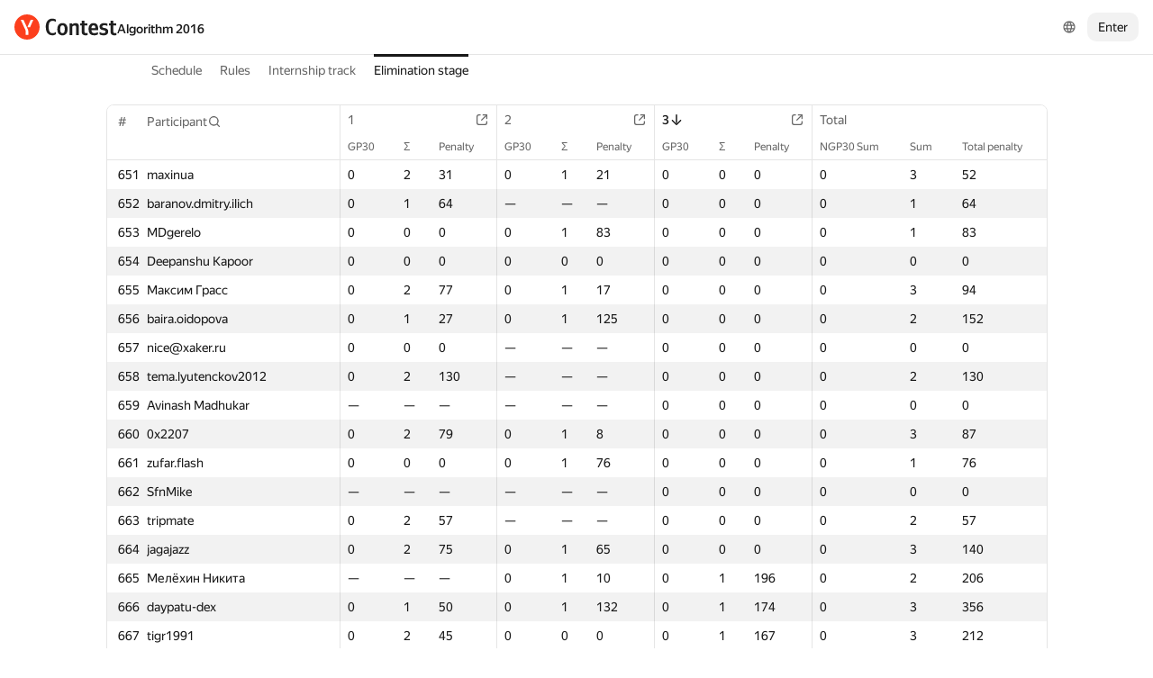

--- FILE ---
content_type: text/html; charset=UTF-8
request_url: https://contest.yandex.ru/algorithm2016/results/?order=desc&sortBy=contest&contestIdx=2&p=14&lang=en
body_size: 102350
content:
<!DOCTYPE html><html class="i-ua_js_no i-ua_css_standard" lang="en"><head><meta charset="utf-8"/><meta name="viewport" content="width=device-width, initial-scale=1"/><meta http-equiv="X-UA-Compatible" content="IE=edge"/><title>Elimination stage — Algorithm 2016</title><link rel="shortcut icon" href="/favicon.ico?1769796210322"/><script nonce="ClcVQcLN30xax0gv0BiFHw==">;(function(d,e,c,r){e=d.documentElement;c="className";r="replace";e[c]=e[c][r]("i-ua_js_no","i-ua_js_yes");if(d.compatMode!="CSS1Compat")e[c]=e[c][r]("i-ua_css_standart","i-ua_css_quirks")})(document);;(function(d,e,c,n,w,v,f){e=d.documentElement;c="className";n="createElementNS";f="firstChild";w="http://www.w3.org/2000/svg";e[c]+=" i-ua_svg_"+(!!d[n]&&!!d[n](w,"svg").createSVGRect?"yes":"no");v=d.createElement("div");v.innerHTML="<svg/>";e[c]+=" i-ua_inlinesvg_"+((v[f]&&v[f].namespaceURI)==w?"yes":"no");})(document);;(function(d,e,p){e=d.documentElement;p="placeholder";e.className+=" i-ua_"+p+(p in d.createElement("input")?"_yes":"_no")})(document);</script><link rel="stylesheet" href="//yastatic.net/s3/contest/static/contest-www/23d5bce1a5aa521f5b729e4bf0844c3323993689/bundles/merged-monitor/_merged-monitor.css"/><!--[if IE 6]><link rel="stylesheet" href="//yastatic.net/s3/contest/static/contest-www/23d5bce1a5aa521f5b729e4bf0844c3323993689/bundles/merged-monitor/_merged-monitor.ie6.css"/><![endif]--><!--[if IE 7]><link rel="stylesheet" href="//yastatic.net/s3/contest/static/contest-www/23d5bce1a5aa521f5b729e4bf0844c3323993689/bundles/merged-monitor/_merged-monitor.ie7.css"/><![endif]--><!--[if IE 8]><link rel="stylesheet" href="//yastatic.net/s3/contest/static/contest-www/23d5bce1a5aa521f5b729e4bf0844c3323993689/bundles/merged-monitor/_merged-monitor.ie8.css"/><![endif]--><!--[if IE 9]><link rel="stylesheet" href="//yastatic.net/s3/contest/static/contest-www/23d5bce1a5aa521f5b729e4bf0844c3323993689/bundles/merged-monitor/_merged-monitor.ie9.css"/><![endif]--><link rel="stylesheet" href="//yastatic.net/s3/contest/static/contest-www/23d5bce1a5aa521f5b729e4bf0844c3323993689/bundles/merged-monitor/_merged-monitor.print.css" media="print"/><script src="//yastatic.net/jquery/1.8.3/jquery.min.js" nonce="PPFAscoEPD3nopYy/SU/sw=="></script><script src="//yastatic.net/s3/contest/static/contest-www/23d5bce1a5aa521f5b729e4bf0844c3323993689/bundles/merged-monitor/_merged-monitor.en.js" nonce="ClcVQcLN30xax0gv0BiFHw=="></script><meta name="description" content="Yandex.Contest is a service allowing programmers all over the world to compete and train on a given problemsets, and coaches and trainers to share their problems and tasks with both students and community"/><meta name="viewport" content="width=device-width, initial-scale=1"/><meta name="yandex-verification" content="b22f2e5048e733e5"/><script nonce="ClcVQcLN30xax0gv0BiFHw==">!function(n,i){if(n.Ya=n.Ya||{},Ya.Rum)throw new Error("Rum: interface is already defined");var e=n.performance,t=e&&e.timing&&e.timing.navigationStart||Ya.startPageLoad||+new Date,a=n.requestAnimationFrame,r=Ya.Rum={enabled:!!e,vsStart:document.visibilityState,vsChanged:!1,_defTimes:[],_defRes:[],_deltaMarks:{},_markListeners:{},_onComplete:[],_onInit:[],_unsubscribers:[],_settings:{},_vars:{},init:function(n,i){r._settings=n,r._vars=i},getTime:e&&e.now?function(){return e.now()}:Date.now?function(){return Date.now()-t}:function(){return new Date-t},time:function(n){r._deltaMarks[n]=[r.getTime()]},timeEnd:function(n,i){var e=r._deltaMarks[n];e&&0!==e.length&&e.push(r.getTime(),i)},sendTimeMark:function(n,i,e,t){void 0===i&&(i=r.getTime()),r._defTimes.push([n,i,t]),r.mark(n,i)},sendDelta:function(n,i,e,t){var a,s=r._deltaMarks;s[n]||void 0===i||(a=t&&t.originalEndTime?t.originalEndTime:r.getTime(),s[n]=[a-i,a,e])},sendResTiming:function(n,i){r._defRes.push([n,i])},sendRaf:function(n){var i=r.getSetting("forcePaintTimeSending");if(a&&(i||!r.isVisibilityChanged())){var e="2616."+n;a((function(){!i&&r.isVisibilityChanged()||(r.getSetting("sendFirstRaf")&&r.sendTimeMark(e+".205"),a((function(){!i&&r.isVisibilityChanged()||r.sendTimeMark(e+".1928")})))}))}},isVisibilityChanged:function(){return r.vsStart&&("visible"!==r.vsStart||r.vsChanged)},mark:e&&e.mark?function(n,i){e.mark(n+(i?": "+i:""))}:function(){},getSetting:function(n){var i=r._settings[n];return null===i?null:i||""},on:function(n,i){if("function"==typeof i)return(r._markListeners[n]=r._markListeners[n]||[]).push(i),function(){if(r._markListeners[n]){var e=r._markListeners[n].indexOf(i);e>-1&&r._markListeners[n].splice(e,1)}}},sendTrafficData:function(){},finalizeLayoutShiftScore:function(){},finalizeLargestContentfulPaint:function(){},getLCPAdditionalParams:function(){}};document.addEventListener&&document.addEventListener("visibilitychange",(function n(){Ya.Rum.vsChanged=!0,document.removeEventListener("visibilitychange",n)}))}(window);

!function(){if(window.PerformanceLongTaskTiming){var e=function(e,n){return(e=e.concat(n)).length>300&&(e=e.slice(e.length-300)),e};function n(){var n=Ya.Rum._tti={events:[],eventsAfterTTI:[],fired:!1,observer:new PerformanceObserver((function(r){var t=r.getEntries();n.events=e(n.events,t),n.fired&&(n.eventsAfterTTI=e(n.eventsAfterTTI,t))}))};n.observer.observe({entryTypes:["longtask"]}),Ya.Rum._unsubscribers&&Ya.Rum._unsubscribers.push((function(){n.observer.disconnect()}))}n(),Ya.Rum._onInit&&Ya.Rum._onInit.push(n)}}();

Ya.Rum.observeDOMNode=window.IntersectionObserver?function(e,i,n){var t=this,o=Ya.Rum.getSetting("forcePaintTimeSending");!function r(){if(o||!t.isVisibilityChanged()){var s="string"==typeof i?document.querySelector(i):i;s?new IntersectionObserver((function(i,n){!o&&t.isVisibilityChanged()||(Ya.Rum.sendTimeMark(e),n.unobserve(s))}),n).observe(s):setTimeout(r,100)}}()}:function(){};

!function(){var e,n,t,i=Ya.Rum,o=[];function s(){var t=o.join("\r\n");o=[],e=null,n&&a(n,t)}function a(e,n){if(!(navigator.sendBeacon&&t&&navigator.sendBeacon(e,n))){var i=new XMLHttpRequest;i.open("POST",e),i.send(n)}}function g(t,c,r,u,l,v,d,f,j,m){var p=[t?"/reqid="+t:"",c?"/"+c.join("/"):"",r?"/path="+r:"",u?"/events="+u:"",l?"/slots="+l.join(";"):"",v?"/experiments="+v.join(";"):"",d?"/vars="+d:"","/cts="+(new Date).getTime(),j||"","/*"+(f||"")];m&&m!==n?a(m,p.join("")):(o.push(p.join("")),o.length<42?e=setTimeout(s,15):s(),i.sendToClck=g)}i.send=function(o,s,a,c,r,u,l){clearTimeout(e),n=i.getSetting("clck"),t=i.getSetting("beacon"),g(i.getSetting("reqid"),l,s,r,i.getSetting("slots"),i.getSetting("experiments"),a)}}();

!function(){var n=Ya.Rum,i=window.BEM;function t(){i&&i.channel("i-bem").onFirst("start-init",(function(){n.getSetting("sendBeforeBemInited")&&n.sendTimeMark("2418")})).onFirst("init",(function(){n.sendTimeMark("2295")}))}t(),n._onInit&&n._onInit.push(t)}();

Ya.Rum?.init({"beacon":true,"clck":"https://yandex.ru/clck/click","reqid":"uFrXyS5A"}, {"-page":"results","-platform":"desktop","-env":"production","rum_id":"ru.contest-www","-project":"contest-www"});
!function(e,n){if(!e)throw new Error("Rum: interface is not included");if(!e.enabled)return e.getSetting=function(){return""},e.getVarsList=function(){return[]},void(e.getResourceTimings=e.pushConnectionTypeTo=e.pushTimingTo=e.normalize=e.sendCounter=e.sendDelta=e.sendTimeMark=e.sendResTiming=e.sendTiming=e.sendTTI=e.makeSubPage=e.sendHeroElement=e.onReady=e.onQuietWindow=function(){});e.getVarsList=function(){var n=e._vars;return Object.keys(n).map(function(e){return e+"="+encodeURIComponent(n[e]).replace(/\*/g,"%2A")})},e.setVars=function(n){Object.keys(n).forEach(function(t){e._vars[t]=n[t]}),M(),I()};var t,i,r="690.1033",o="690.2096.207",a="690.2096.2877",s="690.2096.2892",c="690.2096.2044",u="690.2096.361",d="690.2096.4004",f=3,l=3e3,v={connectEnd:2116,connectStart:2114,decodedBodySize:2886,domComplete:2124,domContentLoadedEventEnd:2131,domContentLoadedEventStart:2123,domInteractive:2770,domLoading:2769,domainLookupEnd:2113,domainLookupStart:2112,duration:2136,encodedBodySize:2887,entryType:2888,fetchStart:2111,initiatorType:2889,loadEventEnd:2126,loadEventStart:2125,nextHopProtocol:2890,redirectCount:1385,redirectEnd:2110,redirectStart:2109,requestStart:2117,responseEnd:2120,responseStart:2119,secureConnectionStart:2115,startTime:2322,transferSize:2323,type:76,unloadEventEnd:2128,unloadEventStart:2127,workerStart:2137},g={visible:1,hidden:2,prerender:3},m={bluetooth:2064,cellular:2065,ethernet:2066,none:1229,wifi:2067,wimax:2068,other:861,unknown:836,0:836,1:2066,2:2067,3:2070,4:2071,5:2768},p={"first-paint":2793,"first-contentful-paint":2794},h=Object.keys(p).length,y=e.getTime,T=window.PerformanceObserver,E=window.performance||{},S=E.timing||{},b=E.navigation||{},C=navigator.connection,k={},L={},w=e._deltaMarks,R=document.createElement("link"),j=document.createElement("a"),x="function"==typeof E.getEntriesByType,_=S.navigationStart;function M(){t=e.getVarsList(),e.getSetting("sendClientUa")&&t.push("1042="+encodeURIComponent(navigator.userAgent))}function I(){i=t.concat(["143.2129="+_])}function O(e){function n(){removeEventListener("DOMContentLoaded",n),removeEventListener("load",n),e()}"loading"===document.readyState?(addEventListener("DOMContentLoaded",n),addEventListener("load",n)):e()}function z(){var n;e.getSetting("disableOnLoadTasks")||(removeEventListener("load",z),(n=e.getSetting("periodicStatsIntervalMs"))||null===n||(n=15e3),n&&(V=setInterval(Q,n)),addEventListener("beforeunload",Q),function(){if(T){q(E.getEntriesByType("navigation")),q(E.getEntriesByType("resource"));try{new T(function(e){q(e.getEntries())}).observe({entryTypes:["resource","navigation"]})}catch(e){}e._periodicTasks.push(J)}}(),function(){if(T)try{new T(function(e,n){var t=e.getEntries()[0];if(t){var i=t.processingStart,r={duration:t.duration,js:t.processingEnd-i,name:t.name};t.target&&(r.target=K(t.target)),A("first-input",i-t.startTime,r),n.disconnect()}}).observe({type:"first-input",buffered:!0})}catch(e){}}(),function(){if(x){var e=E.getEntriesByType("navigation")[0];if(e){var n=[];me(n,e),fe(n);var i=E.getEntriesByName("yndxNavigationSource")[0];i&&n.push("2091.186="+i.value),he(s,t.concat(n))}}}(),function(){if(T){var n=e.getSetting("clsWindowGap")?e.getSetting("clsWindowGap"):1/0,t=e.getSetting("clsWindowSize")?e.getSetting("clsWindowSize"):1/0,i=new T(function(e){var i=e.getEntries();null==$&&($=0);for(var r=0;r<i.length;r++){var o=i[r];o.hadRecentInput||(Z&&o.startTime-X[X.length-1].startTime<n&&o.startTime-X[0].startTime<t?(Z+=o.value,X.push(o)):(ne(),Z=o.value,X=[o]))}ne()});try{i.observe({type:"layout-shift",buffered:!0})}catch(e){}addEventListener("visibilitychange",function e(){if("hidden"===document.visibilityState){removeEventListener("visibilitychange",e);try{"function"==typeof i.takeRecords&&i.takeRecords(),i.disconnect()}catch(e){}te()}}),addEventListener("beforeunload",te)}}(),function(){if(T&&(e.getSetting("forcePaintTimeSending")||!e.isVisibilityChanged())){var n=new T(function(e){for(var n=e.getEntries(),t=0;t<n.length;t++){var i=n[t];ie=i.renderTime||i.loadTime,re=i}oe||(U("largest-loading-elem-paint",ie),oe=!0)});try{n.observe({type:"largest-contentful-paint",buffered:!0})}catch(e){}addEventListener("visibilitychange",function e(){if("hidden"===document.visibilityState){removeEventListener("visibilitychange",e);try{"function"==typeof n.takeRecords&&n.takeRecords(),n.disconnect()}catch(e){}ae()}}),addEventListener("beforeunload",ae)}}())}function B(){var n=S.domContentLoadedEventStart,i=S.domContentLoadedEventEnd;if(0!==n||0!==i){var o=0===S.responseStart?_:S.responseStart,a=0===S.domainLookupStart?_:S.domainLookupStart,s=t.concat(["2129="+_,"1036="+(a-_),"1037="+(S.domainLookupEnd-S.domainLookupStart),"1038="+(S.connectEnd-S.connectStart),S.secureConnectionStart&&"1383="+(S.connectEnd-S.secureConnectionStart),"1039="+(S.responseStart-S.connectEnd),"1040="+(S.responseEnd-o),"1040.906="+(S.responseEnd-a),"1310.2084="+(S.domLoading-o),"1310.2085="+(S.domInteractive-o),"1310.1309="+(i-n),"1310.1007="+(n-o),navigator.deviceMemory&&"3140="+navigator.deviceMemory,navigator.hardwareConcurrency&&"3141="+navigator.hardwareConcurrency]);Object.keys(v).forEach(function(e){e in S&&S[e]&&s.push(v[e]+"="+pe(S[e],_))}),e.vsStart?(s.push("1484="+(g[e.vsStart]||2771)),e.vsChanged&&s.push("1484.719=1")):s.push("1484="+g.visible),b&&(b.redirectCount&&s.push("1384.1385="+b.redirectCount),1!==b.type&&2!==b.type||s.push("770.76="+b.type)),fe(s),he(r,s)}else setTimeout(B,50)}M(),I(),e.ajaxStart=0,e.ajaxComplete=0,O(function(){_&&setTimeout(function(){e.sendTimeMark=U,e.sendResTiming=H,e.sendTiming=G,e.timeEnd=D;for(var n=e._defRes;n.length;){var t=n.shift();H(t[0],t[1])}for(var i=e._defTimes;i.length;){var r=i.shift();U(r[0],r[1],!1,r[2])}Object.keys(w).forEach(function(e){A(e)}),B(),function n(){if(x&&(e.getSetting("forcePaintTimeSending")||!e.isVisibilityChanged())){for(var t=E.getEntriesByType("paint"),i=0;i<t.length;i++){var r=t[i],o=p[r.name];o&&!P[r.name]&&(P[r.name]=!0,N++,U("1926."+o,r.startTime))}if(N<h)try{new T(function(e,t){n(),t&&t.disconnect()}).observe({entryTypes:["paint"]})}catch(e){}}}(),e.getSetting("sendAutoElementTiming")&&se(),window.addEventListener("pageshow",ce),ue(),"complete"===document.readyState?z():addEventListener("load",z)},0)}),e._getCommonVars=function(){return t};var V,P={},N=0;function U(t,i,r,a){i===n&&(i=y()),r!==n&&!0!==r||e.mark(t,i);var s=ge(t);if(s.push("207="+pe(i)),W(s,a)){he(o,s),k[t]=k[t]||[],k[t].push(i);var c=e._markListeners[t];c&&c.length&&c.forEach(function(e){e(i)})}}function W(e,t){if(t){if(t.isCanceled&&t.isCanceled())return!1;var i=e.reduce(function(e,n,t){return"string"==typeof n&&(e[n.split("=")[0]]=t),e},{});Object.keys(t).forEach(function(r){if("function"!=typeof t[r]){var o=i[r],a=r+"="+t[r];o===n?e.push(a):e[o]=a}})}return!0}function D(e,n){var t=w[e];t&&0!==t.length&&(t.push(y(),n),A(e))}function A(t,i,r,o){var s,c,u,d=w[t];if(void 0!==i?s=(c=o&&o.originalEndTime?o.originalEndTime:e.getTime())-i:d&&(s=d[0],c=d[1],u=d[2]),s!==n&&c!==n){var f=ge(t);f.push("207.2154="+pe(s),"207.1428="+pe(c),"2877="+pe(c-s)),W(f,r)&&W(f,u)&&(he(a,f),delete w[t])}}function H(e,n){le(n,function(t){t&&G(e,t[t.length-1],n)})}function G(n,t,i){var r=ge(n);e.getSetting("sendUrlInResTiming")&&r.push("13="+encodeURIComponent(i)),me(r,t),he(c,r)}function Q(){var n=!1;e._periodicTasks.forEach(function(e){e()&&(n=!0)}),n||clearInterval(V)}e.getTimeMarks=function(){return k},e._periodicTasks=[];var Y=0;function q(e){if(e&&e.length)for(var n=L,t=0;t<e.length;t++){var i=F(e[t]);if(i){var r=i.domain+"-"+i.extension,o=n[r]=n[r]||{count:0,size:0};o.count++,o.size+=i.size}}}function F(e){var n=e.transferSize;if(null!=n){j.href=e.name;var t=j.pathname;if(0!==t.indexOf("/clck")){var i=t.lastIndexOf("."),r="";return-1!==i&&t.lastIndexOf("/")<i&&t.length-i<=5&&(r=t.slice(i+1)),{size:n,domain:j.hostname,extension:r}}}}function J(){var n=e.getSetting("maxTrafficCounters")||250;if(Y>=n)return!1;for(var i=Object.keys(L),r="",o=0;o<i.length;o++){var a=i[o],s=L[a];r+=encodeURIComponent(a)+"!"+s.count+"!"+s.size+";"}if(r.length){Y++;var c=t.concat(["d="+r,"t="+pe(y())]);he(u,c)}return L={},Y<n}function K(e){if(!e)return"";var t=(e.tagName||"").toLowerCase(),i=e.className&&e.className.baseVal!==n?e.className.baseVal:e.className;return t+(i?(" "+i).replace(/\s+/g,"."):"")}var X,Z,$=("layout-shift",Boolean(T&&T.supportedEntryTypes&&-1!==T.supportedEntryTypes.indexOf("layout-shift"))?0:null),ee=null;function ne(){Z>$&&($=Z,ee=X)}function te(){if(null!=$){var i=["s="+Math.round(1e6*$)/1e6];if(e.getSetting("logClsTarget")){var r=function(e){var n=null;if(!e)return null;var t=null;return(n=e.reduce(function(e,n){return e&&e.value>n.value?e:n}))&&n.sources&&n.sources.length&&(t=n.sources.find(function(e){return e.node&&1===e.node.nodeType})||n.sources[0]),t&&K(t.node)}(ee);i.push("target="+r)}he(d,t.concat(i)),$=null,Z=n,X=n}}var ie=null,re=null,oe=!1;function ae(){if(null!=ie){var n=e.getLCPAdditionalParams(re);U("largest-contentful-paint",ie,!1,n),ie=null,re=null}}var se=T?function(){if(e.getSetting("forcePaintTimeSending")||!e.isVisibilityChanged())try{new T(function(e){for(var n=e.getEntries(),t=0;t<n.length;t++){var i=n[t];U("element-timing."+i.identifier,i.startTime)}}).observe({type:"element",buffered:!0})}catch(e){}}:function(){};function ce(e){e.persisted&&U("bfcache")}function ue(n,t,i){if(e._tti){var r=y();de(function(o){var a={2796.2797:ve(e._tti.events||[],t),689.2322:pe(r)};i&&Object.keys(i).forEach(function(e){a[e]=i[e]}),U(n||"2795",o,!0,a),e._tti.fired=!0},t)}}function de(n,t){e._tti&&(t||(t=y()),function i(){var r,o=t,a=y(),s=e._tti.events||[],c=s.length;0!==c&&(r=s[c-1],o=Math.max(o,Math.floor(r.startTime+r.duration))),a-o>=l?n(o):setTimeout(i,1e3)}())}function fe(e){C&&e.push("2437="+(m[C.type]||2771),C.downlinkMax!==n&&"2439="+C.downlinkMax,C.effectiveType&&"2870="+C.effectiveType,C.rtt!==n&&"rtt="+C.rtt,C.downlink!==n&&"dwl="+C.downlink)}function le(e,n){if(!x)return n(null);R.href=e;var t=R.href,i=0,r=100;setTimeout(function e(){var o=E.getEntriesByName(t);if(o.length)return n(o);i++<f?(setTimeout(e,r),r+=r):n(null)},0)}function ve(e,n){return e=e||[],n=n||0,e.filter(function(e){return e.startTime-n>=-50}).map(function(e){var n=e.name?e.name.split("-").map(function(e){return e[0]}).join(""):"u",t=Math.floor(e.startTime);return n+"-"+t+"-"+Math.floor(t+e.duration)}).join(".")}function ge(n){return i.concat(["1701="+n,e.ajaxStart&&"1201.2154="+pe(e.ajaxStart),e.ajaxComplete&&"1201.2052="+pe(e.ajaxComplete)])}function me(e,n){Object.keys(v).forEach(function(t){if(t in n){var i=n[t];(i||0===i)&&e.push(v[t]+"="+pe(i))}})}function pe(e,n){return"string"==typeof e?encodeURIComponent(e):Math.round(1e3*(e-(n||0)))/1e3}function he(n,t){var i=encodeURIComponent(window.YaStaticRegion||"unknown");t.push("-cdn="+i);var r=t.filter(Boolean).join(",");e.send(null,n,r)}e.sendTTI=ue,e.sendHeroElement=function(e){U("2876",e)},e._subpages={},e.makeSubPage=function(n,t){var i=e._subpages[n];e._subpages[n]=void 0===i?i=0:++i;var r=!1;return{689.2322:pe(void 0!==t?t:y()),2924:n,2925:i,isCanceled:function(){return r},cancel:function(){r=!0}}},e._getLongtasksStringValue=ve,e.getResourceTimings=le,e.pushConnectionTypeTo=fe,e.pushTimingTo=me,e.normalize=pe,e.sendCounter=he,e.sendDelta=A,e.sendTrafficData=J,e.finalizeLayoutShiftScore=te,e.finalizeLargestContentfulPaint=ae,e.onReady=O,e.onQuietWindow=de,e.getSelector=K,e.sendBFCacheTimeMark=ce}(Ya.Rum);

!function(n){if(!n.Ya||!Ya.Rum)throw new Error("Rum: interface is not defined");var e=Ya.Rum;e.getSetting=function(n){var t=e._settings[n];return null===t?null:t||""}}("undefined"!=typeof self?self:window);

!function(e,r){var n={client:["690.2354",1e3,100,0],uncaught:["690.2361",100,10,0],external:["690.2854",100,10,0],script:["690.2609",100,10,0]},t={};r.ERROR_LEVEL={INFO:"info",DEBUG:"debug",WARN:"warn",ERROR:"error",FATAL:"fatal"},r._errorSettings={clck:"https://yandex.ru/clck/click",beacon:!0,project:"unknown",page:"",env:"",experiments:[],additional:{},platform:"",region:"",dc:"",host:"",service:"",level:"",version:"",yandexuid:"",loggedin:!1,coordinates_gp:"",referrer:!0,preventError:!1,unhandledRejection:!1,traceUnhandledRejection:!1,uncaughtException:!0,debug:!1,limits:{},silent:{},filters:{},pageMaxAge:864e6,initTimestamp:+new Date};var o=!1;function a(e,r){for(var n in r)r.hasOwnProperty(n)&&(e[n]=r[n]);return e}function i(e){return"boolean"==typeof e&&(e=+e),"number"==typeof e?e+"":null}r.initErrors=function(n){var t=a(r._errorSettings,n);o||(t.uncaughtException&&function(){var n=r._errorSettings;if(e.addEventListener)e.addEventListener("error",s),n.resourceFails&&e.addEventListener("error",l,!0),"Promise"in e&&n.unhandledRejection&&e.addEventListener("unhandledrejection",function(e){var n,t,o=e.reason,a={};o&&(o.stack&&o.message?(n=o.message,t=o.stack):(n=String(o),t=r._parseTraceablePromiseStack(e.promise),"[object Event]"===n?n="event.type: "+o.type:"[object Object]"===n&&(a.unhandledObject=o)),o.target&&o.target.src&&(a.src=o.target.src),s({message:"Unhandled rejection: "+n,stack:t,additional:a}))});else{var t=e.onerror;e.onerror=function(e,r,n,o,a){s({error:a||new Error(e||"Empty error"),message:e,lineno:n,colno:o,filename:r}),t&&t.apply(this,arguments)}}}(),t.unhandledRejection&&t.traceUnhandledRejection&&r._traceUnhandledRejection&&r._traceUnhandledRejection(),o=!0)},r.updateErrors=function(e){a(r._errorSettings,e)},r.updateAdditional=function(e){r._errorSettings.additional=a(r._errorSettings.additional||{},e)},r._handleError=function(e,o,i){var s,l,c=r._errorSettings;if(c.preventError&&e.preventDefault&&e.preventDefault(),o)s=e,l="client";else{s=r._normalizeError(e),l=s.type;var d=c.onError;"function"==typeof d&&d(s);var u=c.transform;if("function"==typeof u&&(s=u(s)),!s)return;s.settings&&(i=s.settings)}var g=+new Date,f=c.initTimestamp,p=c.pageMaxAge;if(!(-1!==p&&f&&f+p<g)){var m=n[l][1];"number"==typeof c.limits[l]&&(m=c.limits[l]);var v=n[l][2];"number"==typeof c.silent[l]&&(v=c.silent[l]);var h=n[l][3];if(h<m||-1===m){s.path=n[l][0];var E=r._getErrorData(s,{silent:h<v||-1===v?"no":"yes",isCustom:Boolean(o)},a(a({},c),i)),_=function(e){t[s.message]=!1,r._sendError(e.path,e.vars),n[l][3]++}.bind(this,E);if(void 0===c.throttleSend)_();else{if(t[s.message])return;t[s.message]=!0,setTimeout(_,c.throttleSend)}}}},r._getReferrer=function(r){var n=r.referrer,t=typeof n;return"function"===t?n():"string"===t&&n?n:!1!==n&&e.location?e.location.href:void 0},r.getErrorSetting=function(e){return r._errorSettings[e]},r._buildExperiments=function(e){return e instanceof Array?e.join(";"):""},r._buildAdditional=function(e,r){var n="";try{var t=a(a({},e),r);0!==Object.keys(t).length&&(n=JSON.stringify(t))}catch(e){}return n},r._getErrorData=function(n,t,o){t=t||{};var a=r._buildExperiments(o.experiments),s=r._buildAdditional(o.additional,n.additional),l={"-stack":n.stack,"-url":n.file,"-line":n.line,"-col":n.col,"-block":n.block,"-method":n.method,"-msg":n.message,"-env":o.env,"-external":n.external,"-externalCustom":n.externalCustom,"-project":o.project,"-service":n.service||o.service,"-page":n.page||o.page,"-platform":o.platform,"-level":n.level,"-experiments":a,"-version":o.version,"-region":o.region,"-dc":o.dc,"-host":o.host,"-yandexuid":o.yandexuid,"-loggedin":o.loggedin,"-coordinates_gp":n.coordinates_gp||o.coordinates_gp,"-referrer":r._getReferrer(o),"-source":n.source,"-sourceMethod":n.sourceMethod,"-type":t.isCustom?n.type:"","-additional":s,"-adb":i(Ya.blocker)||i(o.blocker),"-cdn":e.YaStaticRegion,"-ua":navigator.userAgent,"-silent":t.silent,"-ts":+new Date,"-init-ts":o.initTimestamp};return o.debug&&e.console&&console[console[n.level]?n.level:"error"]("[error-counter] "+n.message,l,n.stack),{path:n.path,vars:l}},r._baseNormalizeError=function(e){var r=(e=e||{}).error,n=e.filename||e.fileName||"",t=r&&r.stack||e.stack||"",o=e.message||"",a=r&&r.additional||e.additional;return{file:n,line:e.lineno||e.lineNumber,col:e.colno||e.colNumber,stack:t,message:o,additional:a}},r._normalizeError=function(e){var n=r._baseNormalizeError(e),t="uncaught",o=r._isExternalError(n.file,n.message,n.stack),a="",i="";return o.hasExternal?(t="external",a=o.common,i=o.custom):/^Script error\.?$/.test(n.message)&&(t="script"),n.external=a,n.externalCustom=i,n.type=t,n},r._createVarsString=function(e){var r=[];for(var n in e)e.hasOwnProperty(n)&&(e[n]||0===e[n])&&r.push(n+"="+encodeURIComponent(e[n]).replace(/\*/g,"%2A"));return r.join(",")},r._sendError=function(e,n){r.send(null,e,r._createVarsString(n),null,null,null,null)};var s=function(e){r._handleError(e,!1)},l=function(e){var n=e.target;if(n){var t=n.srcset||n.src;if(t||(t=n.href),t){var o=n.tagName||"UNKNOWN";r.logError({message:o+" load error",additional:{src:t}})}}};r._parseTraceablePromiseStack=function(){}}("undefined"!=typeof self?self:window,Ya.Rum);

!function(e){var r={url:{0:/(miscellaneous|extension)_bindings/,1:/^chrome:/,2:/kaspersky-labs\.com\//,3:/^(?:moz|chrome|safari)-extension:\/\//,4:/^file:/,5:/^resource:\/\//,6:/webnetc\.top/,7:/local\.adguard\.com/},message:{0:/__adgRemoveDirect/,1:/Content Security Policy/,2:/vid_mate_check/,3:/ucapi/,4:/Access is denied/i,5:/^Uncaught SecurityError/i,6:/__ybro/,7:/__show__deepen/,8:/ntp is not defined/,9:/Cannot set property 'install' of undefined/,10:/NS_ERROR/,11:/Error loading script/,12:/^TypeError: undefined is not a function$/,13:/__firefox__\.(?:favicons|metadata|reader|searchQueryForField|searchLoginField)/},stack:{0:/(?:moz|chrome|safari)-extension:\/\//,1:/adguard.*\.user\.js/i}};function n(e,r){if(e&&r){var n=[];for(var o in r)if(r.hasOwnProperty(o)){var i=r[o];"string"==typeof i&&(i=new RegExp(i)),i instanceof RegExp&&i.test(e)&&n.push(o)}return n.join("_")}}function o(e,o){var i,a=[];for(var t in r)r.hasOwnProperty(t)&&(i=n(e[t],o[t]))&&a.push(t+"~"+i);return a.join(";")}e._isExternalError=function(n,i,a){var t=e._errorSettings.filters||{},s={url:(n||"")+"",message:(i||"")+"",stack:(a||"")+""},c=o(s,r),u=o(s,t);return{common:c,custom:u,hasExternal:!(!c&&!u)}}}(Ya.Rum);

Ya.Rum?.initErrors({"page":"results","platform":"desktop","env":"production","reqid":"uFrXyS5A","project":"contest-www"});</script></head><body class="b-page b-page__body i-global i-ua i-ua_interaction_yes page hr-fonts hr-variables hr-theme hr-theme_color_light i-bem" data-bem="{&quot;i-global&quot;:{&quot;lang&quot;:&quot;en&quot;,&quot;tld&quot;:&quot;ru&quot;,&quot;content-region&quot;:&quot;ru&quot;,&quot;click-host&quot;:&quot;//clck.yandex.ru&quot;,&quot;passport-host&quot;:&quot;https://passport.yandex.ru&quot;,&quot;pass-host&quot;:&quot;pass.yandex.ru&quot;,&quot;social-host&quot;:&quot;social.yandex.ru&quot;,&quot;export-host&quot;:&quot;https://export.yandex.ru&quot;,&quot;login&quot;:&quot;&quot;,&quot;lego-static-host&quot;:&quot;//yastatic.net/lego/2.10-142&quot;,&quot;id&quot;:&quot;contest&quot;,&quot;yandexuid&quot;:&quot;4806443521769796210&quot;,&quot;social-retpath&quot;:&quot;https://contest.yandex.ru/i-social__closer.html&quot;,&quot;retpath&quot;:&quot;https://contest.yandex.ru/algorithm2016/results/?order=desc&amp;sortBy=contest&amp;contestIdx=2&amp;p=14&amp;lang=en&quot;,&quot;passport-msg&quot;:&quot;contest&quot;},&quot;i-ua&quot;:{},&quot;page&quot;:{}}"><div class="page__head"><div class="banners"></div><header class="page__header"><div class="page__header-left"><a class="page__logo" href="/" title="Contest"><div class="logo2"><img class="logo2__image" src="//yastatic.net/s3/contest/contest/logo/en.svg"/></div></a><div class="page__search"><a class="link link_size_s link_view_none i-font i-font_face_textbook page__competition-link" href="/algorithm2016/">Algorithm 2016</a></div></div><div class="page__header-right"><div class="dropdown-menu dropdown-menu_theme_ffffff lang-switcher i-bem" data-bem="{&quot;dropdown-menu&quot;:{},&quot;lang-switcher&quot;:{&quot;tune&quot;:&quot;http://tune.yandex.ru&quot;}}"><button class="hr-button hr-button_view_ghost hr-button_size_m hr-control hr-control_size_m dropdown-menu__switcher i-bem" data-bem="{&quot;hr-button&quot;:{}}" type="button"><span class="hr-button__content"><span class="hr-slot__wrapper hr-slot__wrapper_type_icon hr-slot__wrapper_place_left"></span><span class="hr-icon hr-icon_size_s hr-button__primary-icon"><svg viewBox="0 0 24 24" fill="none" xmlns="http://www.w3.org/2000/svg"><path fill-rule="evenodd" clip-rule="evenodd" d="M2.125 12c0-5.454 4.421-9.875 9.875-9.875S21.875 6.546 21.875 12 17.454 21.875 12 21.875 2.125 17.454 2.125 12Zm1.956-1.825a8.15 8.15 0 0 0 0 3.65h3.594a14.644 14.644 0 0 1-.15-1.843c.013-.608.063-1.211.15-1.807H4.081Zm.62-1.75h3.34a14.648 14.648 0 0 1 1.97-4.305A8.143 8.143 0 0 0 4.7 8.425ZM12 4.355a12.893 12.893 0 0 0-2.136 4.07h4.272A12.892 12.892 0 0 0 12 4.355Zm2.554 5.82H9.446c-.1.6-.157 1.21-.17 1.825.013.615.07 1.225.17 1.825h5.108c.1-.6.157-1.21.17-1.825a12.894 12.894 0 0 0-.17-1.825Zm1.77 3.65a14.637 14.637 0 0 0 .15-1.843 14.656 14.656 0 0 0-.149-1.807h3.594a8.147 8.147 0 0 1 0 3.65h-3.594Zm-2.188 1.75H9.864A12.895 12.895 0 0 0 12 19.645a12.893 12.893 0 0 0 2.136-4.07ZM10.01 19.88a14.647 14.647 0 0 1-1.97-4.305H4.702a8.143 8.143 0 0 0 5.308 4.305Zm3.98 0a14.648 14.648 0 0 0 1.97-4.305h3.338a8.143 8.143 0 0 1-5.308 4.305Zm5.308-11.455H15.96a14.65 14.65 0 0 0-1.97-4.305 8.143 8.143 0 0 1 5.308 4.305Z" fill="currentColor"></path></svg></span><span class="hr-slot__wrapper hr-slot__wrapper_type_icon hr-slot__wrapper_place_right"></span><span class="hr-button__state"></span></span></button><div class="popup popup_theme_normal popup_autoclosable_yes popup_adaptive_yes popup_animate_yes dropdown__popup lang-switcher__popup-content dropdown-menu__popup"><div class="popup__under"></div><i class="popup__tail"></i><div class="popup__content"><div class="b-menu-vert dropdown-menu__menu dropdown-menu__menu_theme_ffffff" role="menu"><ul class="b-menu-vert__layout"><li class="b-menu-vert__layout-unit b-menu-vert__layout-unit_position_first"><a class="lang-switcher__lang" data-bem="{&quot;lang-switcher__lang&quot;:{&quot;lang&quot;:&quot;ru&quot;,&quot;url&quot;:&quot;https://contest.yandex.ru/algorithm2016/results/?order=desc&amp;sortBy=contest&amp;contestIdx=2&amp;p=14&amp;lang=ru&quot;}}" href="https://contest.yandex.ru/algorithm2016/results/?order=desc&amp;sortBy=contest&amp;contestIdx=2&amp;p=14&amp;lang=ru" role="button" tabindex="0"><div class="country-flag country-flag_s16_ru lang-switcher__flag"></div><span class="lang-switcher__lang-name">Русский</span></a></li><li class="b-menu-vert__layout-unit"><span class="lang-switcher__lang lang-switcher__lang_selected_yes"><div class="country-flag country-flag_s16_gb lang-switcher__flag"></div><span class="lang-switcher__lang-name">English</span></span></li><li class="b-menu-vert__layout-unit"><a class="lang-switcher__lang" data-bem="{&quot;lang-switcher__lang&quot;:{&quot;lang&quot;:&quot;hy&quot;,&quot;url&quot;:&quot;https://contest.yandex.ru/algorithm2016/results/?order=desc&amp;sortBy=contest&amp;contestIdx=2&amp;p=14&amp;lang=hy&quot;}}" href="https://contest.yandex.ru/algorithm2016/results/?order=desc&amp;sortBy=contest&amp;contestIdx=2&amp;p=14&amp;lang=hy" role="button" tabindex="0"><div class="country-flag country-flag_s16_am lang-switcher__flag"></div><span class="lang-switcher__lang-name">հայկ</span></a></li><li class="b-menu-vert__layout-unit"><a class="lang-switcher__lang" data-bem="{&quot;lang-switcher__lang&quot;:{&quot;lang&quot;:&quot;kk&quot;,&quot;url&quot;:&quot;https://contest.yandex.ru/algorithm2016/results/?order=desc&amp;sortBy=contest&amp;contestIdx=2&amp;p=14&amp;lang=kk&quot;}}" href="https://contest.yandex.ru/algorithm2016/results/?order=desc&amp;sortBy=contest&amp;contestIdx=2&amp;p=14&amp;lang=kk" role="button" tabindex="0"><div class="country-flag country-flag_s16_kz lang-switcher__flag"></div><span class="lang-switcher__lang-name">Қазақша</span></a></li><li class="b-menu-vert__layout-unit b-menu-vert__layout-unit_position_last"><a class="lang-switcher__lang" data-bem="{&quot;lang-switcher__lang&quot;:{&quot;lang&quot;:&quot;uz&quot;,&quot;url&quot;:&quot;https://contest.yandex.ru/algorithm2016/results/?order=desc&amp;sortBy=contest&amp;contestIdx=2&amp;p=14&amp;lang=uz&quot;}}" href="https://contest.yandex.ru/algorithm2016/results/?order=desc&amp;sortBy=contest&amp;contestIdx=2&amp;p=14&amp;lang=uz" role="button" tabindex="0"><div class="country-flag country-flag_s16_uz lang-switcher__flag"></div><span class="lang-switcher__lang-name">O'zbek tili</span></a></li></ul></div></div></div></div><a class="hr-button hr-button_size_s hr-button_view_secondary hr-control hr-control_size_s i-bem" data-bem="{&quot;hr-button&quot;:{}}" type="button" href="https://passport.yandex.ru/auth?origin=contest&amp;retpath=https%3A%2F%2Fcontest.yandex.ru%2Falgorithm2016%2Fresults%2F%3Forder%3Ddesc%26sortBy%3Dcontest%26contestIdx%3D2%26p%3D14%26lang%3Den"><span class="hr-button__content"><span class="hr-slot__wrapper hr-slot__wrapper_type_action hr-slot__wrapper_place_left"></span><span class="hr-button__text">Enter</span><span class="hr-slot__wrapper hr-slot__wrapper_type_action hr-slot__wrapper_place_right"></span><span class="hr-button__state"></span></span></a></div></header><ul class="tabs-menu tabs-menu_role_sections tabs-menu_size_m tabs-menu_theme_normal tabs-menu_layout_horiz tabs-menu_type_stroked i-bem" data-bem="{&quot;tabs-menu&quot;:{}}" role="menu"><div class="tabs-menu__inner"><li class="tabs-menu__tab tabs-menu__tab_first_yes"><a class="link link_size_s link_view_secondary" href="/algorithm2016/schedule/">Schedule</a></li><li class="tabs-menu__tab"><a class="link link_size_s link_view_secondary" href="/algorithm2016/rules/">Rules</a></li><li class="tabs-menu__tab"><a class="link link_size_s link_view_secondary" href="/algorithm2016/results/?group=215696">Internship track</a></li><li class="tabs-menu__tab tabs-menu__tab_active_yes"><a class="link link_size_s link_view_secondary" href="/algorithm2016/results/">Elimination stage</a></li></div></ul></div><div class="page__main page__main_layout_table page__sect"><div class="content"><div class="table__hook table__hook_role_merged-monitor"><table class="table table_role_merged-monitor t-scroller i-bem" data-bem="{&quot;t-scroller&quot;:{&quot;left&quot;:2,&quot;right&quot;:3,&quot;minwidth&quot;:960}}"><thead class="table__head"><tr class="table__row"><th class="table__header table__header_role_place" rowspan="2"><div class="table__data">#</div></th><th class="table__header table__header_role_participant" rowspan="2"><div class="dropdown dropdown_action_closed participants-filter i-bem" data-bem="{&quot;dropdown&quot;:{},&quot;participants-filter&quot;:{}}"><span class="link link_size_s link_view_none link_pseudo_yes dropdown__switcher" role="button" tabindex="0"><span class="monitor-user-filter">Participant<span class="hr-icon hr-icon_size_s"><svg viewBox="0 0 24 24" fill="none" xmlns="http://www.w3.org/2000/svg"><path fillRule="evenodd" clipRule="evenodd" d="M11 5a6 6 0 1 0 0 12 6 6 0 0 0 0-12Zm-8 6a8 8 0 1 1 14.32 4.906l3.387 3.387a1 1 0 0 1-1.414 1.414l-3.387-3.387A8 8 0 0 1 3 11Z" fill="currentColor"/></svg></span></span></span><div class="popup popup_theme_normal popup_autoclosable_yes popup_adaptive_yes popup_animate_yes popup_role_filt dropdown__popup i-bem" data-bem="{&quot;popup&quot;:{&quot;directions&quot;:&quot;bottom-left-center&quot;}}"><div class="popup__under"></div><i class="popup__tail"></i><div class="popup__content"><form class="form form_role_filt i-bem" data-bem="{&quot;form&quot;:{&quot;sugt&quot;:&quot;ptps&quot;}}" method="GET"><span class="input input_size_m input_clear-type_url input_suggest_yes input_view_outline hr-control hr-control_size_m i-bem" data-bem="{&quot;input&quot;:{&quot;dataprovider&quot;:{&quot;url&quot;:&quot;/merged-monitor/49/participantsSuggest/&quot;,&quot;dataType&quot;:&quot;json&quot;},&quot;popupMods&quot;:{&quot;sugt&quot;:&quot;ptps&quot;},&quot;live&quot;:false}}" data-clear-url="https://contest.yandex.ru/algorithm2016/results/?order=desc&amp;sortBy=contest&amp;contestIdx=2&amp;p=14&amp;lang=en"><span class="input__box"><input class="input__control" id="uniq17697738342051707" name="filt" placeholder="Search participant" aria-labelledby="labeluniq17697738342051707 hintuniq17697738342051707" value="" autocomplete="off"/><div class="input__state"></div><span class="hr-slot__wrapper hr-slot__wrapper_type_action hr-slot__wrapper_place_left"><span class="hr-slot hr-slot_gap_s hr-slot_padding_s"><span class="hr-slot__item"><span class="hr-icon hr-icon_size_s"><svg viewBox="0 0 24 24" fill="none" xmlns="http://www.w3.org/2000/svg"><path fillRule="evenodd" clipRule="evenodd" d="M11 5a6 6 0 1 0 0 12 6 6 0 0 0 0-12Zm-8 6a8 8 0 1 1 14.32 4.906l3.387 3.387a1 1 0 0 1-1.414 1.414l-3.387-3.387A8 8 0 0 1 3 11Z" fill="currentColor"/></svg></span></span></span></span><span class="hr-slot__wrapper hr-slot__wrapper_type_action hr-slot__wrapper_place_right"><span class="hr-slot hr-slot_gap_s hr-slot_padding_s"><span class="hr-slot__item"><button class="hr-button hr-button_size_xs hr-button_view_ghost hr-button_role_clear hr-control hr-control_size_xs input__clear i-bem" data-bem="{&quot;hr-button&quot;:{}}" type="button"><span class="hr-button__content"><span class="hr-slot__wrapper hr-slot__wrapper_place_left hr-slot__wrapper_type_icon"></span><span class="hr-icon hr-icon_size_s hr-button__primary-icon"><svg viewBox="0 0 24 24" fill="none" xmlns="http://www.w3.org/2000/svg"><path fillRule="evenodd" clipRule="evenodd" d="M4.293 4.293a1 1 0 0 1 1.414 0L12 10.586l6.293-6.293a1 1 0 1 1 1.414 1.414L13.414 12l6.293 6.293a1 1 0 0 1-1.414 1.414L12 13.414l-6.293 6.293a1 1 0 0 1-1.414-1.414L10.586 12 4.293 5.707a1 1 0 0 1 0-1.414Z" fill="currentColor"/></svg></span><span class="hr-slot__wrapper hr-slot__wrapper_place_right hr-slot__wrapper_type_icon"></span><span class="hr-button__state"></span></span></button></span></span></span></span></span><input type="hidden" name="order" value="desc"/><input type="hidden" name="sortBy" value="contest"/><input type="hidden" name="contestIdx" value="2"/><input type="hidden" name="lang" value="en"/></form></div></div></div></th><th class="table__header table__header_role_result" colspan="3"><div class="table__data table__data_type_round"><a class="sorter sorter_arrow_desc" href="https://contest.yandex.ru/algorithm2016/results/?order=desc&amp;sortBy=contest&amp;contestIdx=0">1<span class="hr-icon hr-icon_size_s"><svg viewBox="0 0 24 24" fill="none" xmlns="http://www.w3.org/2000/svg"><path d="M4.293 12.293a1 1 0 0 1 1.414 0l3.536 3.535c.637.638 1.273 1.575 1.774 2.4.032.054.069.104.109.15l.143-.144C11.116 17.478 11 16.68 11 16V4a1 1 0 0 1 2 0v12c0 .681-.116 1.478-.269 2.234l.143.143a1.08 1.08 0 0 0 .11-.149c.5-.825 1.136-1.762 1.773-2.4l3.536-3.535a1 1 0 1 1 1.414 1.414l-7 7a1 1 0 0 1-1.414 0l-7-7a1 1 0 0 1 0-1.414Z" fill="currentColor"/></svg></span></a><a class="contest-link" href="/contest/2529/standings/" target="_blank"><span class="hr-icon hr-icon_size_s"><svg viewBox="0 0 24 24" fill="none" xmlns="http://www.w3.org/2000/svg"><path fillRule="evenodd" clipRule="evenodd" d="M7 5a2 2 0 0 0-2 2v10a2 2 0 0 0 2 2h10a2 2 0 0 0 2-2v-2a1 1 0 1 1 2 0v2a4 4 0 0 1-4 4H7a4 4 0 0 1-4-4V7a4 4 0 0 1 4-4h2a1 1 0 0 1 0 2H7Z" fill="currentColor"/><path d="M10.929 13.071a1 1 0 0 0 1.414 0l5.536-5.535c.481-.482.963-1.128 1.389-1.77h.203a1.07 1.07 0 0 1-.029.182c-.227.93-.439 2.033-.442 2.93v1.113A1 1 0 0 0 21 10V4a1 1 0 0 0-1-1h-5.996A1 1 0 0 0 14 5h1.1c.902 0 2.014-.213 2.952-.442.06-.015.122-.025.182-.029v.203c-.642.426-1.288.908-1.77 1.39l-5.535 5.535a1 1 0 0 0 0 1.414Z" fill="currentColor"/></svg></span></a></div></th><th class="table__header table__header_role_result" colspan="3"><div class="table__data table__data_type_round"><a class="sorter sorter_arrow_desc" href="https://contest.yandex.ru/algorithm2016/results/?order=desc&amp;sortBy=contest&amp;contestIdx=1">2<span class="hr-icon hr-icon_size_s"><svg viewBox="0 0 24 24" fill="none" xmlns="http://www.w3.org/2000/svg"><path d="M4.293 12.293a1 1 0 0 1 1.414 0l3.536 3.535c.637.638 1.273 1.575 1.774 2.4.032.054.069.104.109.15l.143-.144C11.116 17.478 11 16.68 11 16V4a1 1 0 0 1 2 0v12c0 .681-.116 1.478-.269 2.234l.143.143a1.08 1.08 0 0 0 .11-.149c.5-.825 1.136-1.762 1.773-2.4l3.536-3.535a1 1 0 1 1 1.414 1.414l-7 7a1 1 0 0 1-1.414 0l-7-7a1 1 0 0 1 0-1.414Z" fill="currentColor"/></svg></span></a><a class="contest-link" href="/contest/2540/standings/" target="_blank"><span class="hr-icon hr-icon_size_s"><svg viewBox="0 0 24 24" fill="none" xmlns="http://www.w3.org/2000/svg"><path fillRule="evenodd" clipRule="evenodd" d="M7 5a2 2 0 0 0-2 2v10a2 2 0 0 0 2 2h10a2 2 0 0 0 2-2v-2a1 1 0 1 1 2 0v2a4 4 0 0 1-4 4H7a4 4 0 0 1-4-4V7a4 4 0 0 1 4-4h2a1 1 0 0 1 0 2H7Z" fill="currentColor"/><path d="M10.929 13.071a1 1 0 0 0 1.414 0l5.536-5.535c.481-.482.963-1.128 1.389-1.77h.203a1.07 1.07 0 0 1-.029.182c-.227.93-.439 2.033-.442 2.93v1.113A1 1 0 0 0 21 10V4a1 1 0 0 0-1-1h-5.996A1 1 0 0 0 14 5h1.1c.902 0 2.014-.213 2.952-.442.06-.015.122-.025.182-.029v.203c-.642.426-1.288.908-1.77 1.39l-5.535 5.535a1 1 0 0 0 0 1.414Z" fill="currentColor"/></svg></span></a></div></th><th class="table__header table__header_role_result" colspan="3"><div class="table__data table__data_type_round"><a class="sorter sorter_state_press sorter_arrow_desc" href="https://contest.yandex.ru/algorithm2016/results/?order=asc&amp;sortBy=contest&amp;contestIdx=2">3<span class="hr-icon hr-icon_size_s"><svg viewBox="0 0 24 24" fill="none" xmlns="http://www.w3.org/2000/svg"><path d="M4.293 12.293a1 1 0 0 1 1.414 0l3.536 3.535c.637.638 1.273 1.575 1.774 2.4.032.054.069.104.109.15l.143-.144C11.116 17.478 11 16.68 11 16V4a1 1 0 0 1 2 0v12c0 .681-.116 1.478-.269 2.234l.143.143a1.08 1.08 0 0 0 .11-.149c.5-.825 1.136-1.762 1.773-2.4l3.536-3.535a1 1 0 1 1 1.414 1.414l-7 7a1 1 0 0 1-1.414 0l-7-7a1 1 0 0 1 0-1.414Z" fill="currentColor"/></svg></span></a><a class="contest-link" href="/contest/2550/standings/" target="_blank"><span class="hr-icon hr-icon_size_s"><svg viewBox="0 0 24 24" fill="none" xmlns="http://www.w3.org/2000/svg"><path fillRule="evenodd" clipRule="evenodd" d="M7 5a2 2 0 0 0-2 2v10a2 2 0 0 0 2 2h10a2 2 0 0 0 2-2v-2a1 1 0 1 1 2 0v2a4 4 0 0 1-4 4H7a4 4 0 0 1-4-4V7a4 4 0 0 1 4-4h2a1 1 0 0 1 0 2H7Z" fill="currentColor"/><path d="M10.929 13.071a1 1 0 0 0 1.414 0l5.536-5.535c.481-.482.963-1.128 1.389-1.77h.203a1.07 1.07 0 0 1-.029.182c-.227.93-.439 2.033-.442 2.93v1.113A1 1 0 0 0 21 10V4a1 1 0 0 0-1-1h-5.996A1 1 0 0 0 14 5h1.1c.902 0 2.014-.213 2.952-.442.06-.015.122-.025.182-.029v.203c-.642.426-1.288.908-1.77 1.39l-5.535 5.535a1 1 0 0 0 0 1.414Z" fill="currentColor"/></svg></span></a></div></th><th class="table__header table__header_role_meta" colspan="3"><div class="table__data table__data_type_round"><a class="sorter" href="https://contest.yandex.ru/algorithm2016/results/?order=desc&amp;sortBy=sum-all">Total<span class="hr-icon hr-icon_size_s"><svg viewBox="0 0 24 24" fill="none" xmlns="http://www.w3.org/2000/svg"><path d="M4.293 12.293a1 1 0 0 1 1.414 0l3.536 3.535c.637.638 1.273 1.575 1.774 2.4.032.054.069.104.109.15l.143-.144C11.116 17.478 11 16.68 11 16V4a1 1 0 0 1 2 0v12c0 .681-.116 1.478-.269 2.234l.143.143a1.08 1.08 0 0 0 .11-.149c.5-.825 1.136-1.762 1.773-2.4l3.536-3.535a1 1 0 1 1 1.414 1.414l-7 7a1 1 0 0 1-1.414 0l-7-7a1 1 0 0 1 0-1.414Z" fill="currentColor"/></svg></span></a></div></th></tr><tr class="table__row"><th class="table__header table__header_role_score table__header_type_bordered"><a class="sorter sorter_paint_yes" href="https://contest.yandex.ru/algorithm2016/results/?order=desc&amp;sortBy=contest-stat&amp;statIdx=0&amp;contestIdx=0">GP30<span class="hr-icon hr-icon_size_s"><svg viewBox="0 0 24 24" fill="none" xmlns="http://www.w3.org/2000/svg"><path d="M4.293 12.293a1 1 0 0 1 1.414 0l3.536 3.535c.637.638 1.273 1.575 1.774 2.4.032.054.069.104.109.15l.143-.144C11.116 17.478 11 16.68 11 16V4a1 1 0 0 1 2 0v12c0 .681-.116 1.478-.269 2.234l.143.143a1.08 1.08 0 0 0 .11-.149c.5-.825 1.136-1.762 1.773-2.4l3.536-3.535a1 1 0 1 1 1.414 1.414l-7 7a1 1 0 0 1-1.414 0l-7-7a1 1 0 0 1 0-1.414Z" fill="currentColor"/></svg></span></a></th><th class="table__header table__header_role_score"><a class="sorter sorter_paint_yes" href="https://contest.yandex.ru/algorithm2016/results/?order=desc&amp;sortBy=contest-stat&amp;statIdx=1&amp;contestIdx=0">Σ<span class="hr-icon hr-icon_size_s"><svg viewBox="0 0 24 24" fill="none" xmlns="http://www.w3.org/2000/svg"><path d="M4.293 12.293a1 1 0 0 1 1.414 0l3.536 3.535c.637.638 1.273 1.575 1.774 2.4.032.054.069.104.109.15l.143-.144C11.116 17.478 11 16.68 11 16V4a1 1 0 0 1 2 0v12c0 .681-.116 1.478-.269 2.234l.143.143a1.08 1.08 0 0 0 .11-.149c.5-.825 1.136-1.762 1.773-2.4l3.536-3.535a1 1 0 1 1 1.414 1.414l-7 7a1 1 0 0 1-1.414 0l-7-7a1 1 0 0 1 0-1.414Z" fill="currentColor"/></svg></span></a></th><th class="table__header table__header_role_score"><a class="sorter sorter_paint_yes" href="https://contest.yandex.ru/algorithm2016/results/?order=desc&amp;sortBy=contest-stat&amp;statIdx=2&amp;contestIdx=0">Penalty<span class="hr-icon hr-icon_size_s"><svg viewBox="0 0 24 24" fill="none" xmlns="http://www.w3.org/2000/svg"><path d="M4.293 12.293a1 1 0 0 1 1.414 0l3.536 3.535c.637.638 1.273 1.575 1.774 2.4.032.054.069.104.109.15l.143-.144C11.116 17.478 11 16.68 11 16V4a1 1 0 0 1 2 0v12c0 .681-.116 1.478-.269 2.234l.143.143a1.08 1.08 0 0 0 .11-.149c.5-.825 1.136-1.762 1.773-2.4l3.536-3.535a1 1 0 1 1 1.414 1.414l-7 7a1 1 0 0 1-1.414 0l-7-7a1 1 0 0 1 0-1.414Z" fill="currentColor"/></svg></span></a></th><th class="table__header table__header_role_score table__header_type_bordered"><a class="sorter sorter_paint_yes" href="https://contest.yandex.ru/algorithm2016/results/?order=desc&amp;sortBy=contest-stat&amp;statIdx=0&amp;contestIdx=1">GP30<span class="hr-icon hr-icon_size_s"><svg viewBox="0 0 24 24" fill="none" xmlns="http://www.w3.org/2000/svg"><path d="M4.293 12.293a1 1 0 0 1 1.414 0l3.536 3.535c.637.638 1.273 1.575 1.774 2.4.032.054.069.104.109.15l.143-.144C11.116 17.478 11 16.68 11 16V4a1 1 0 0 1 2 0v12c0 .681-.116 1.478-.269 2.234l.143.143a1.08 1.08 0 0 0 .11-.149c.5-.825 1.136-1.762 1.773-2.4l3.536-3.535a1 1 0 1 1 1.414 1.414l-7 7a1 1 0 0 1-1.414 0l-7-7a1 1 0 0 1 0-1.414Z" fill="currentColor"/></svg></span></a></th><th class="table__header table__header_role_score"><a class="sorter sorter_paint_yes" href="https://contest.yandex.ru/algorithm2016/results/?order=desc&amp;sortBy=contest-stat&amp;statIdx=1&amp;contestIdx=1">Σ<span class="hr-icon hr-icon_size_s"><svg viewBox="0 0 24 24" fill="none" xmlns="http://www.w3.org/2000/svg"><path d="M4.293 12.293a1 1 0 0 1 1.414 0l3.536 3.535c.637.638 1.273 1.575 1.774 2.4.032.054.069.104.109.15l.143-.144C11.116 17.478 11 16.68 11 16V4a1 1 0 0 1 2 0v12c0 .681-.116 1.478-.269 2.234l.143.143a1.08 1.08 0 0 0 .11-.149c.5-.825 1.136-1.762 1.773-2.4l3.536-3.535a1 1 0 1 1 1.414 1.414l-7 7a1 1 0 0 1-1.414 0l-7-7a1 1 0 0 1 0-1.414Z" fill="currentColor"/></svg></span></a></th><th class="table__header table__header_role_score"><a class="sorter sorter_paint_yes" href="https://contest.yandex.ru/algorithm2016/results/?order=desc&amp;sortBy=contest-stat&amp;statIdx=2&amp;contestIdx=1">Penalty<span class="hr-icon hr-icon_size_s"><svg viewBox="0 0 24 24" fill="none" xmlns="http://www.w3.org/2000/svg"><path d="M4.293 12.293a1 1 0 0 1 1.414 0l3.536 3.535c.637.638 1.273 1.575 1.774 2.4.032.054.069.104.109.15l.143-.144C11.116 17.478 11 16.68 11 16V4a1 1 0 0 1 2 0v12c0 .681-.116 1.478-.269 2.234l.143.143a1.08 1.08 0 0 0 .11-.149c.5-.825 1.136-1.762 1.773-2.4l3.536-3.535a1 1 0 1 1 1.414 1.414l-7 7a1 1 0 0 1-1.414 0l-7-7a1 1 0 0 1 0-1.414Z" fill="currentColor"/></svg></span></a></th><th class="table__header table__header_role_score table__header_type_bordered"><a class="sorter sorter_paint_yes" href="https://contest.yandex.ru/algorithm2016/results/?order=desc&amp;sortBy=contest-stat&amp;statIdx=0&amp;contestIdx=2">GP30<span class="hr-icon hr-icon_size_s"><svg viewBox="0 0 24 24" fill="none" xmlns="http://www.w3.org/2000/svg"><path d="M4.293 12.293a1 1 0 0 1 1.414 0l3.536 3.535c.637.638 1.273 1.575 1.774 2.4.032.054.069.104.109.15l.143-.144C11.116 17.478 11 16.68 11 16V4a1 1 0 0 1 2 0v12c0 .681-.116 1.478-.269 2.234l.143.143a1.08 1.08 0 0 0 .11-.149c.5-.825 1.136-1.762 1.773-2.4l3.536-3.535a1 1 0 1 1 1.414 1.414l-7 7a1 1 0 0 1-1.414 0l-7-7a1 1 0 0 1 0-1.414Z" fill="currentColor"/></svg></span></a></th><th class="table__header table__header_role_score"><a class="sorter sorter_paint_yes" href="https://contest.yandex.ru/algorithm2016/results/?order=desc&amp;sortBy=contest-stat&amp;statIdx=1&amp;contestIdx=2">Σ<span class="hr-icon hr-icon_size_s"><svg viewBox="0 0 24 24" fill="none" xmlns="http://www.w3.org/2000/svg"><path d="M4.293 12.293a1 1 0 0 1 1.414 0l3.536 3.535c.637.638 1.273 1.575 1.774 2.4.032.054.069.104.109.15l.143-.144C11.116 17.478 11 16.68 11 16V4a1 1 0 0 1 2 0v12c0 .681-.116 1.478-.269 2.234l.143.143a1.08 1.08 0 0 0 .11-.149c.5-.825 1.136-1.762 1.773-2.4l3.536-3.535a1 1 0 1 1 1.414 1.414l-7 7a1 1 0 0 1-1.414 0l-7-7a1 1 0 0 1 0-1.414Z" fill="currentColor"/></svg></span></a></th><th class="table__header table__header_role_score"><a class="sorter sorter_paint_yes" href="https://contest.yandex.ru/algorithm2016/results/?order=desc&amp;sortBy=contest-stat&amp;statIdx=2&amp;contestIdx=2">Penalty<span class="hr-icon hr-icon_size_s"><svg viewBox="0 0 24 24" fill="none" xmlns="http://www.w3.org/2000/svg"><path d="M4.293 12.293a1 1 0 0 1 1.414 0l3.536 3.535c.637.638 1.273 1.575 1.774 2.4.032.054.069.104.109.15l.143-.144C11.116 17.478 11 16.68 11 16V4a1 1 0 0 1 2 0v12c0 .681-.116 1.478-.269 2.234l.143.143a1.08 1.08 0 0 0 .11-.149c.5-.825 1.136-1.762 1.773-2.4l3.536-3.535a1 1 0 1 1 1.414 1.414l-7 7a1 1 0 0 1-1.414 0l-7-7a1 1 0 0 1 0-1.414Z" fill="currentColor"/></svg></span></a></th><th class="table__header table__header_role_score table__header_type_bordered"><a class="sorter" href="https://contest.yandex.ru/algorithm2016/results/?order=desc&amp;sortBy=stat&amp;statIdx=0">NGP30 Sum<span class="hr-icon hr-icon_size_s"><svg viewBox="0 0 24 24" fill="none" xmlns="http://www.w3.org/2000/svg"><path d="M4.293 12.293a1 1 0 0 1 1.414 0l3.536 3.535c.637.638 1.273 1.575 1.774 2.4.032.054.069.104.109.15l.143-.144C11.116 17.478 11 16.68 11 16V4a1 1 0 0 1 2 0v12c0 .681-.116 1.478-.269 2.234l.143.143a1.08 1.08 0 0 0 .11-.149c.5-.825 1.136-1.762 1.773-2.4l3.536-3.535a1 1 0 1 1 1.414 1.414l-7 7a1 1 0 0 1-1.414 0l-7-7a1 1 0 0 1 0-1.414Z" fill="currentColor"/></svg></span></a></th><th class="table__header table__header_role_score"><a class="sorter" href="https://contest.yandex.ru/algorithm2016/results/?order=desc&amp;sortBy=stat&amp;statIdx=1">Sum<span class="hr-icon hr-icon_size_s"><svg viewBox="0 0 24 24" fill="none" xmlns="http://www.w3.org/2000/svg"><path d="M4.293 12.293a1 1 0 0 1 1.414 0l3.536 3.535c.637.638 1.273 1.575 1.774 2.4.032.054.069.104.109.15l.143-.144C11.116 17.478 11 16.68 11 16V4a1 1 0 0 1 2 0v12c0 .681-.116 1.478-.269 2.234l.143.143a1.08 1.08 0 0 0 .11-.149c.5-.825 1.136-1.762 1.773-2.4l3.536-3.535a1 1 0 1 1 1.414 1.414l-7 7a1 1 0 0 1-1.414 0l-7-7a1 1 0 0 1 0-1.414Z" fill="currentColor"/></svg></span></a></th><th class="table__header table__header_role_score"><a class="sorter" href="https://contest.yandex.ru/algorithm2016/results/?order=desc&amp;sortBy=stat&amp;statIdx=2">Total penalty<span class="hr-icon hr-icon_size_s"><svg viewBox="0 0 24 24" fill="none" xmlns="http://www.w3.org/2000/svg"><path d="M4.293 12.293a1 1 0 0 1 1.414 0l3.536 3.535c.637.638 1.273 1.575 1.774 2.4.032.054.069.104.109.15l.143-.144C11.116 17.478 11 16.68 11 16V4a1 1 0 0 1 2 0v12c0 .681-.116 1.478-.269 2.234l.143.143a1.08 1.08 0 0 0 .11-.149c.5-.825 1.136-1.762 1.773-2.4l3.536-3.535a1 1 0 1 1 1.414 1.414l-7 7a1 1 0 0 1-1.414 0l-7-7a1 1 0 0 1 0-1.414Z" fill="currentColor"/></svg></span></a></th></tr></thead><tbody class="table__body"><tr class="table__row"><td class="table__cell table__cell_role_place">651</td><td class="table__cell table__cell_role_participant"><div class="table__data table__data_type_ptp">maxinua</div></td><td class="table__cell table__cell_role_score table__cell_type_bordered">0</td><td class="table__cell table__cell_role_score">2</td><td class="table__cell table__cell_role_score">31</td><td class="table__cell table__cell_role_score table__cell_type_bordered">0</td><td class="table__cell table__cell_role_score">1</td><td class="table__cell table__cell_role_score">21</td><td class="table__cell table__cell_role_score table__cell_type_bordered">0</td><td class="table__cell table__cell_role_score">0</td><td class="table__cell table__cell_role_score">0</td><td class="table__cell table__cell_role_score table__cell_type_bordered">0</td><td class="table__cell table__cell_role_score">3</td><td class="table__cell table__cell_role_score">52</td></tr><tr class="table__row table__row_theme_paint"><td class="table__cell table__cell_role_place">652</td><td class="table__cell table__cell_role_participant"><div class="table__data table__data_type_ptp">baranov.dmitry.ilich</div></td><td class="table__cell table__cell_role_score table__cell_type_bordered">0</td><td class="table__cell table__cell_role_score">1</td><td class="table__cell table__cell_role_score">64</td><td class="table__cell table__cell_role_score table__cell_type_bordered">—</td><td class="table__cell table__cell_role_score">—</td><td class="table__cell table__cell_role_score">—</td><td class="table__cell table__cell_role_score table__cell_type_bordered">0</td><td class="table__cell table__cell_role_score">0</td><td class="table__cell table__cell_role_score">0</td><td class="table__cell table__cell_role_score table__cell_type_bordered">0</td><td class="table__cell table__cell_role_score">1</td><td class="table__cell table__cell_role_score">64</td></tr><tr class="table__row"><td class="table__cell table__cell_role_place">653</td><td class="table__cell table__cell_role_participant"><div class="table__data table__data_type_ptp">MDgerelo</div></td><td class="table__cell table__cell_role_score table__cell_type_bordered">0</td><td class="table__cell table__cell_role_score">0</td><td class="table__cell table__cell_role_score">0</td><td class="table__cell table__cell_role_score table__cell_type_bordered">0</td><td class="table__cell table__cell_role_score">1</td><td class="table__cell table__cell_role_score">83</td><td class="table__cell table__cell_role_score table__cell_type_bordered">0</td><td class="table__cell table__cell_role_score">0</td><td class="table__cell table__cell_role_score">0</td><td class="table__cell table__cell_role_score table__cell_type_bordered">0</td><td class="table__cell table__cell_role_score">1</td><td class="table__cell table__cell_role_score">83</td></tr><tr class="table__row table__row_theme_paint"><td class="table__cell table__cell_role_place">654</td><td class="table__cell table__cell_role_participant"><div class="table__data table__data_type_ptp">Deepanshu Kapoor</div></td><td class="table__cell table__cell_role_score table__cell_type_bordered">0</td><td class="table__cell table__cell_role_score">0</td><td class="table__cell table__cell_role_score">0</td><td class="table__cell table__cell_role_score table__cell_type_bordered">0</td><td class="table__cell table__cell_role_score">0</td><td class="table__cell table__cell_role_score">0</td><td class="table__cell table__cell_role_score table__cell_type_bordered">0</td><td class="table__cell table__cell_role_score">0</td><td class="table__cell table__cell_role_score">0</td><td class="table__cell table__cell_role_score table__cell_type_bordered">0</td><td class="table__cell table__cell_role_score">0</td><td class="table__cell table__cell_role_score">0</td></tr><tr class="table__row"><td class="table__cell table__cell_role_place">655</td><td class="table__cell table__cell_role_participant"><div class="table__data table__data_type_ptp">Максим Грасс</div></td><td class="table__cell table__cell_role_score table__cell_type_bordered">0</td><td class="table__cell table__cell_role_score">2</td><td class="table__cell table__cell_role_score">77</td><td class="table__cell table__cell_role_score table__cell_type_bordered">0</td><td class="table__cell table__cell_role_score">1</td><td class="table__cell table__cell_role_score">17</td><td class="table__cell table__cell_role_score table__cell_type_bordered">0</td><td class="table__cell table__cell_role_score">0</td><td class="table__cell table__cell_role_score">0</td><td class="table__cell table__cell_role_score table__cell_type_bordered">0</td><td class="table__cell table__cell_role_score">3</td><td class="table__cell table__cell_role_score">94</td></tr><tr class="table__row table__row_theme_paint"><td class="table__cell table__cell_role_place">656</td><td class="table__cell table__cell_role_participant"><div class="table__data table__data_type_ptp">baira.oidopova</div></td><td class="table__cell table__cell_role_score table__cell_type_bordered">0</td><td class="table__cell table__cell_role_score">1</td><td class="table__cell table__cell_role_score">27</td><td class="table__cell table__cell_role_score table__cell_type_bordered">0</td><td class="table__cell table__cell_role_score">1</td><td class="table__cell table__cell_role_score">125</td><td class="table__cell table__cell_role_score table__cell_type_bordered">0</td><td class="table__cell table__cell_role_score">0</td><td class="table__cell table__cell_role_score">0</td><td class="table__cell table__cell_role_score table__cell_type_bordered">0</td><td class="table__cell table__cell_role_score">2</td><td class="table__cell table__cell_role_score">152</td></tr><tr class="table__row"><td class="table__cell table__cell_role_place">657</td><td class="table__cell table__cell_role_participant"><div class="table__data table__data_type_ptp">nice@xaker.ru</div></td><td class="table__cell table__cell_role_score table__cell_type_bordered">0</td><td class="table__cell table__cell_role_score">0</td><td class="table__cell table__cell_role_score">0</td><td class="table__cell table__cell_role_score table__cell_type_bordered">—</td><td class="table__cell table__cell_role_score">—</td><td class="table__cell table__cell_role_score">—</td><td class="table__cell table__cell_role_score table__cell_type_bordered">0</td><td class="table__cell table__cell_role_score">0</td><td class="table__cell table__cell_role_score">0</td><td class="table__cell table__cell_role_score table__cell_type_bordered">0</td><td class="table__cell table__cell_role_score">0</td><td class="table__cell table__cell_role_score">0</td></tr><tr class="table__row table__row_theme_paint"><td class="table__cell table__cell_role_place">658</td><td class="table__cell table__cell_role_participant"><div class="table__data table__data_type_ptp">tema.lyutenckov2012</div></td><td class="table__cell table__cell_role_score table__cell_type_bordered">0</td><td class="table__cell table__cell_role_score">2</td><td class="table__cell table__cell_role_score">130</td><td class="table__cell table__cell_role_score table__cell_type_bordered">—</td><td class="table__cell table__cell_role_score">—</td><td class="table__cell table__cell_role_score">—</td><td class="table__cell table__cell_role_score table__cell_type_bordered">0</td><td class="table__cell table__cell_role_score">0</td><td class="table__cell table__cell_role_score">0</td><td class="table__cell table__cell_role_score table__cell_type_bordered">0</td><td class="table__cell table__cell_role_score">2</td><td class="table__cell table__cell_role_score">130</td></tr><tr class="table__row"><td class="table__cell table__cell_role_place">659</td><td class="table__cell table__cell_role_participant"><div class="table__data table__data_type_ptp">Avinash Madhukar</div></td><td class="table__cell table__cell_role_score table__cell_type_bordered">—</td><td class="table__cell table__cell_role_score">—</td><td class="table__cell table__cell_role_score">—</td><td class="table__cell table__cell_role_score table__cell_type_bordered">—</td><td class="table__cell table__cell_role_score">—</td><td class="table__cell table__cell_role_score">—</td><td class="table__cell table__cell_role_score table__cell_type_bordered">0</td><td class="table__cell table__cell_role_score">0</td><td class="table__cell table__cell_role_score">0</td><td class="table__cell table__cell_role_score table__cell_type_bordered">0</td><td class="table__cell table__cell_role_score">0</td><td class="table__cell table__cell_role_score">0</td></tr><tr class="table__row table__row_theme_paint"><td class="table__cell table__cell_role_place">660</td><td class="table__cell table__cell_role_participant"><div class="table__data table__data_type_ptp">0x2207</div></td><td class="table__cell table__cell_role_score table__cell_type_bordered">0</td><td class="table__cell table__cell_role_score">2</td><td class="table__cell table__cell_role_score">79</td><td class="table__cell table__cell_role_score table__cell_type_bordered">0</td><td class="table__cell table__cell_role_score">1</td><td class="table__cell table__cell_role_score">8</td><td class="table__cell table__cell_role_score table__cell_type_bordered">0</td><td class="table__cell table__cell_role_score">0</td><td class="table__cell table__cell_role_score">0</td><td class="table__cell table__cell_role_score table__cell_type_bordered">0</td><td class="table__cell table__cell_role_score">3</td><td class="table__cell table__cell_role_score">87</td></tr><tr class="table__row"><td class="table__cell table__cell_role_place">661</td><td class="table__cell table__cell_role_participant"><div class="table__data table__data_type_ptp">zufar.flash</div></td><td class="table__cell table__cell_role_score table__cell_type_bordered">0</td><td class="table__cell table__cell_role_score">0</td><td class="table__cell table__cell_role_score">0</td><td class="table__cell table__cell_role_score table__cell_type_bordered">0</td><td class="table__cell table__cell_role_score">1</td><td class="table__cell table__cell_role_score">76</td><td class="table__cell table__cell_role_score table__cell_type_bordered">0</td><td class="table__cell table__cell_role_score">0</td><td class="table__cell table__cell_role_score">0</td><td class="table__cell table__cell_role_score table__cell_type_bordered">0</td><td class="table__cell table__cell_role_score">1</td><td class="table__cell table__cell_role_score">76</td></tr><tr class="table__row table__row_theme_paint"><td class="table__cell table__cell_role_place">662</td><td class="table__cell table__cell_role_participant"><div class="table__data table__data_type_ptp">SfnMike</div></td><td class="table__cell table__cell_role_score table__cell_type_bordered">—</td><td class="table__cell table__cell_role_score">—</td><td class="table__cell table__cell_role_score">—</td><td class="table__cell table__cell_role_score table__cell_type_bordered">—</td><td class="table__cell table__cell_role_score">—</td><td class="table__cell table__cell_role_score">—</td><td class="table__cell table__cell_role_score table__cell_type_bordered">0</td><td class="table__cell table__cell_role_score">0</td><td class="table__cell table__cell_role_score">0</td><td class="table__cell table__cell_role_score table__cell_type_bordered">0</td><td class="table__cell table__cell_role_score">0</td><td class="table__cell table__cell_role_score">0</td></tr><tr class="table__row"><td class="table__cell table__cell_role_place">663</td><td class="table__cell table__cell_role_participant"><div class="table__data table__data_type_ptp">tripmate</div></td><td class="table__cell table__cell_role_score table__cell_type_bordered">0</td><td class="table__cell table__cell_role_score">2</td><td class="table__cell table__cell_role_score">57</td><td class="table__cell table__cell_role_score table__cell_type_bordered">—</td><td class="table__cell table__cell_role_score">—</td><td class="table__cell table__cell_role_score">—</td><td class="table__cell table__cell_role_score table__cell_type_bordered">0</td><td class="table__cell table__cell_role_score">0</td><td class="table__cell table__cell_role_score">0</td><td class="table__cell table__cell_role_score table__cell_type_bordered">0</td><td class="table__cell table__cell_role_score">2</td><td class="table__cell table__cell_role_score">57</td></tr><tr class="table__row table__row_theme_paint"><td class="table__cell table__cell_role_place">664</td><td class="table__cell table__cell_role_participant"><div class="table__data table__data_type_ptp">jagajazz</div></td><td class="table__cell table__cell_role_score table__cell_type_bordered">0</td><td class="table__cell table__cell_role_score">2</td><td class="table__cell table__cell_role_score">75</td><td class="table__cell table__cell_role_score table__cell_type_bordered">0</td><td class="table__cell table__cell_role_score">1</td><td class="table__cell table__cell_role_score">65</td><td class="table__cell table__cell_role_score table__cell_type_bordered">0</td><td class="table__cell table__cell_role_score">0</td><td class="table__cell table__cell_role_score">0</td><td class="table__cell table__cell_role_score table__cell_type_bordered">0</td><td class="table__cell table__cell_role_score">3</td><td class="table__cell table__cell_role_score">140</td></tr><tr class="table__row"><td class="table__cell table__cell_role_place">665</td><td class="table__cell table__cell_role_participant"><div class="table__data table__data_type_ptp">Мелёхин  Никита</div></td><td class="table__cell table__cell_role_score table__cell_type_bordered">—</td><td class="table__cell table__cell_role_score">—</td><td class="table__cell table__cell_role_score">—</td><td class="table__cell table__cell_role_score table__cell_type_bordered">0</td><td class="table__cell table__cell_role_score">1</td><td class="table__cell table__cell_role_score">10</td><td class="table__cell table__cell_role_score table__cell_type_bordered">0</td><td class="table__cell table__cell_role_score">1</td><td class="table__cell table__cell_role_score">196</td><td class="table__cell table__cell_role_score table__cell_type_bordered">0</td><td class="table__cell table__cell_role_score">2</td><td class="table__cell table__cell_role_score">206</td></tr><tr class="table__row table__row_theme_paint"><td class="table__cell table__cell_role_place">666</td><td class="table__cell table__cell_role_participant"><div class="table__data table__data_type_ptp">daypatu-dex</div></td><td class="table__cell table__cell_role_score table__cell_type_bordered">0</td><td class="table__cell table__cell_role_score">1</td><td class="table__cell table__cell_role_score">50</td><td class="table__cell table__cell_role_score table__cell_type_bordered">0</td><td class="table__cell table__cell_role_score">1</td><td class="table__cell table__cell_role_score">132</td><td class="table__cell table__cell_role_score table__cell_type_bordered">0</td><td class="table__cell table__cell_role_score">1</td><td class="table__cell table__cell_role_score">174</td><td class="table__cell table__cell_role_score table__cell_type_bordered">0</td><td class="table__cell table__cell_role_score">3</td><td class="table__cell table__cell_role_score">356</td></tr><tr class="table__row"><td class="table__cell table__cell_role_place">667</td><td class="table__cell table__cell_role_participant"><div class="table__data table__data_type_ptp">tigr1991</div></td><td class="table__cell table__cell_role_score table__cell_type_bordered">0</td><td class="table__cell table__cell_role_score">2</td><td class="table__cell table__cell_role_score">45</td><td class="table__cell table__cell_role_score table__cell_type_bordered">0</td><td class="table__cell table__cell_role_score">0</td><td class="table__cell table__cell_role_score">0</td><td class="table__cell table__cell_role_score table__cell_type_bordered">0</td><td class="table__cell table__cell_role_score">1</td><td class="table__cell table__cell_role_score">167</td><td class="table__cell table__cell_role_score table__cell_type_bordered">0</td><td class="table__cell table__cell_role_score">3</td><td class="table__cell table__cell_role_score">212</td></tr><tr class="table__row table__row_theme_paint"><td class="table__cell table__cell_role_place">668</td><td class="table__cell table__cell_role_participant"><div class="table__data table__data_type_ptp">t051200</div></td><td class="table__cell table__cell_role_score table__cell_type_bordered">0</td><td class="table__cell table__cell_role_score">3</td><td class="table__cell table__cell_role_score">280</td><td class="table__cell table__cell_role_score table__cell_type_bordered">0</td><td class="table__cell table__cell_role_score">2</td><td class="table__cell table__cell_role_score">95</td><td class="table__cell table__cell_role_score table__cell_type_bordered">0</td><td class="table__cell table__cell_role_score">1</td><td class="table__cell table__cell_role_score">162</td><td class="table__cell table__cell_role_score table__cell_type_bordered">0</td><td class="table__cell table__cell_role_score">6</td><td class="table__cell table__cell_role_score">537</td></tr><tr class="table__row"><td class="table__cell table__cell_role_place">669</td><td class="table__cell table__cell_role_participant"><div class="table__data table__data_type_ptp">parasgupta</div></td><td class="table__cell table__cell_role_score table__cell_type_bordered">—</td><td class="table__cell table__cell_role_score">—</td><td class="table__cell table__cell_role_score">—</td><td class="table__cell table__cell_role_score table__cell_type_bordered">—</td><td class="table__cell table__cell_role_score">—</td><td class="table__cell table__cell_role_score">—</td><td class="table__cell table__cell_role_score table__cell_type_bordered">0</td><td class="table__cell table__cell_role_score">1</td><td class="table__cell table__cell_role_score">157</td><td class="table__cell table__cell_role_score table__cell_type_bordered">0</td><td class="table__cell table__cell_role_score">1</td><td class="table__cell table__cell_role_score">157</td></tr><tr class="table__row table__row_theme_paint"><td class="table__cell table__cell_role_place">670</td><td class="table__cell table__cell_role_participant"><div class="table__data table__data_type_ptp">zvo</div></td><td class="table__cell table__cell_role_score table__cell_type_bordered">0</td><td class="table__cell table__cell_role_score">2</td><td class="table__cell table__cell_role_score">156</td><td class="table__cell table__cell_role_score table__cell_type_bordered">0</td><td class="table__cell table__cell_role_score">1</td><td class="table__cell table__cell_role_score">25</td><td class="table__cell table__cell_role_score table__cell_type_bordered">0</td><td class="table__cell table__cell_role_score">1</td><td class="table__cell table__cell_role_score">154</td><td class="table__cell table__cell_role_score table__cell_type_bordered">0</td><td class="table__cell table__cell_role_score">4</td><td class="table__cell table__cell_role_score">335</td></tr><tr class="table__row"><td class="table__cell table__cell_role_place">671</td><td class="table__cell table__cell_role_participant"><div class="table__data table__data_type_ptp">Kirill Smelov</div></td><td class="table__cell table__cell_role_score table__cell_type_bordered">—</td><td class="table__cell table__cell_role_score">—</td><td class="table__cell table__cell_role_score">—</td><td class="table__cell table__cell_role_score table__cell_type_bordered">—</td><td class="table__cell table__cell_role_score">—</td><td class="table__cell table__cell_role_score">—</td><td class="table__cell table__cell_role_score table__cell_type_bordered">0</td><td class="table__cell table__cell_role_score">1</td><td class="table__cell table__cell_role_score">138</td><td class="table__cell table__cell_role_score table__cell_type_bordered">0</td><td class="table__cell table__cell_role_score">1</td><td class="table__cell table__cell_role_score">138</td></tr><tr class="table__row table__row_theme_paint"><td class="table__cell table__cell_role_place">672</td><td class="table__cell table__cell_role_participant"><div class="table__data table__data_type_ptp">harlovm</div></td><td class="table__cell table__cell_role_score table__cell_type_bordered">—</td><td class="table__cell table__cell_role_score">—</td><td class="table__cell table__cell_role_score">—</td><td class="table__cell table__cell_role_score table__cell_type_bordered">0</td><td class="table__cell table__cell_role_score">1</td><td class="table__cell table__cell_role_score">22</td><td class="table__cell table__cell_role_score table__cell_type_bordered">0</td><td class="table__cell table__cell_role_score">1</td><td class="table__cell table__cell_role_score">129</td><td class="table__cell table__cell_role_score table__cell_type_bordered">0</td><td class="table__cell table__cell_role_score">2</td><td class="table__cell table__cell_role_score">151</td></tr><tr class="table__row"><td class="table__cell table__cell_role_place">673</td><td class="table__cell table__cell_role_participant"><div class="table__data table__data_type_ptp">menshikh-mark</div></td><td class="table__cell table__cell_role_score table__cell_type_bordered">0</td><td class="table__cell table__cell_role_score">2</td><td class="table__cell table__cell_role_score">69</td><td class="table__cell table__cell_role_score table__cell_type_bordered">0</td><td class="table__cell table__cell_role_score">1</td><td class="table__cell table__cell_role_score">23</td><td class="table__cell table__cell_role_score table__cell_type_bordered">0</td><td class="table__cell table__cell_role_score">1</td><td class="table__cell table__cell_role_score">121</td><td class="table__cell table__cell_role_score table__cell_type_bordered">0</td><td class="table__cell table__cell_role_score">4</td><td class="table__cell table__cell_role_score">213</td></tr><tr class="table__row table__row_theme_paint"><td class="table__cell table__cell_role_place">674</td><td class="table__cell table__cell_role_participant"><div class="table__data table__data_type_ptp">polya.tkachenko2011</div></td><td class="table__cell table__cell_role_score table__cell_type_bordered">—</td><td class="table__cell table__cell_role_score">—</td><td class="table__cell table__cell_role_score">—</td><td class="table__cell table__cell_role_score table__cell_type_bordered">—</td><td class="table__cell table__cell_role_score">—</td><td class="table__cell table__cell_role_score">—</td><td class="table__cell table__cell_role_score table__cell_type_bordered">0</td><td class="table__cell table__cell_role_score">1</td><td class="table__cell table__cell_role_score">119</td><td class="table__cell table__cell_role_score table__cell_type_bordered">0</td><td class="table__cell table__cell_role_score">1</td><td class="table__cell table__cell_role_score">119</td></tr><tr class="table__row"><td class="table__cell table__cell_role_place">675</td><td class="table__cell table__cell_role_participant"><div class="table__data table__data_type_ptp">alexandra.s.sidorova</div></td><td class="table__cell table__cell_role_score table__cell_type_bordered">0</td><td class="table__cell table__cell_role_score">2</td><td class="table__cell table__cell_role_score">124</td><td class="table__cell table__cell_role_score table__cell_type_bordered">0</td><td class="table__cell table__cell_role_score">1</td><td class="table__cell table__cell_role_score">67</td><td class="table__cell table__cell_role_score table__cell_type_bordered">0</td><td class="table__cell table__cell_role_score">1</td><td class="table__cell table__cell_role_score">111</td><td class="table__cell table__cell_role_score table__cell_type_bordered">0</td><td class="table__cell table__cell_role_score">4</td><td class="table__cell table__cell_role_score">302</td></tr><tr class="table__row table__row_theme_paint"><td class="table__cell table__cell_role_place">676</td><td class="table__cell table__cell_role_participant"><div class="table__data table__data_type_ptp">Gihan Jayatilaka</div></td><td class="table__cell table__cell_role_score table__cell_type_bordered">0</td><td class="table__cell table__cell_role_score">1</td><td class="table__cell table__cell_role_score">41</td><td class="table__cell table__cell_role_score table__cell_type_bordered">—</td><td class="table__cell table__cell_role_score">—</td><td class="table__cell table__cell_role_score">—</td><td class="table__cell table__cell_role_score table__cell_type_bordered">0</td><td class="table__cell table__cell_role_score">1</td><td class="table__cell table__cell_role_score">109</td><td class="table__cell table__cell_role_score table__cell_type_bordered">0</td><td class="table__cell table__cell_role_score">2</td><td class="table__cell table__cell_role_score">150</td></tr><tr class="table__row"><td class="table__cell table__cell_role_place">677</td><td class="table__cell table__cell_role_participant"><div class="table__data table__data_type_ptp">lordaretius</div></td><td class="table__cell table__cell_role_score table__cell_type_bordered">0</td><td class="table__cell table__cell_role_score">2</td><td class="table__cell table__cell_role_score">148</td><td class="table__cell table__cell_role_score table__cell_type_bordered">0</td><td class="table__cell table__cell_role_score">1</td><td class="table__cell table__cell_role_score">65</td><td class="table__cell table__cell_role_score table__cell_type_bordered">0</td><td class="table__cell table__cell_role_score">1</td><td class="table__cell table__cell_role_score">109</td><td class="table__cell table__cell_role_score table__cell_type_bordered">0</td><td class="table__cell table__cell_role_score">4</td><td class="table__cell table__cell_role_score">322</td></tr><tr class="table__row table__row_theme_paint"><td class="table__cell table__cell_role_place">678</td><td class="table__cell table__cell_role_participant"><div class="table__data table__data_type_ptp">r3tsky</div></td><td class="table__cell table__cell_role_score table__cell_type_bordered">0</td><td class="table__cell table__cell_role_score">2</td><td class="table__cell table__cell_role_score">101</td><td class="table__cell table__cell_role_score table__cell_type_bordered">0</td><td class="table__cell table__cell_role_score">1</td><td class="table__cell table__cell_role_score">48</td><td class="table__cell table__cell_role_score table__cell_type_bordered">0</td><td class="table__cell table__cell_role_score">1</td><td class="table__cell table__cell_role_score">109</td><td class="table__cell table__cell_role_score table__cell_type_bordered">0</td><td class="table__cell table__cell_role_score">4</td><td class="table__cell table__cell_role_score">258</td></tr><tr class="table__row"><td class="table__cell table__cell_role_place">679</td><td class="table__cell table__cell_role_participant"><div class="table__data table__data_type_ptp">iamexist</div></td><td class="table__cell table__cell_role_score table__cell_type_bordered">0</td><td class="table__cell table__cell_role_score">3</td><td class="table__cell table__cell_role_score">70</td><td class="table__cell table__cell_role_score table__cell_type_bordered">0</td><td class="table__cell table__cell_role_score">2</td><td class="table__cell table__cell_role_score">26</td><td class="table__cell table__cell_role_score table__cell_type_bordered">0</td><td class="table__cell table__cell_role_score">1</td><td class="table__cell table__cell_role_score">105</td><td class="table__cell table__cell_role_score table__cell_type_bordered">0</td><td class="table__cell table__cell_role_score">6</td><td class="table__cell table__cell_role_score">201</td></tr><tr class="table__row table__row_theme_paint"><td class="table__cell table__cell_role_place">680</td><td class="table__cell table__cell_role_participant"><div class="table__data table__data_type_ptp">dashka.n00</div></td><td class="table__cell table__cell_role_score table__cell_type_bordered">0</td><td class="table__cell table__cell_role_score">1</td><td class="table__cell table__cell_role_score">10</td><td class="table__cell table__cell_role_score table__cell_type_bordered">—</td><td class="table__cell table__cell_role_score">—</td><td class="table__cell table__cell_role_score">—</td><td class="table__cell table__cell_role_score table__cell_type_bordered">0</td><td class="table__cell table__cell_role_score">1</td><td class="table__cell table__cell_role_score">105</td><td class="table__cell table__cell_role_score table__cell_type_bordered">0</td><td class="table__cell table__cell_role_score">2</td><td class="table__cell table__cell_role_score">115</td></tr><tr class="table__row"><td class="table__cell table__cell_role_place">681</td><td class="table__cell table__cell_role_participant"><div class="table__data table__data_type_ptp">dlopatin</div></td><td class="table__cell table__cell_role_score table__cell_type_bordered">0</td><td class="table__cell table__cell_role_score">1</td><td class="table__cell table__cell_role_score">35</td><td class="table__cell table__cell_role_score table__cell_type_bordered">0</td><td class="table__cell table__cell_role_score">1</td><td class="table__cell table__cell_role_score">26</td><td class="table__cell table__cell_role_score table__cell_type_bordered">0</td><td class="table__cell table__cell_role_score">1</td><td class="table__cell table__cell_role_score">100</td><td class="table__cell table__cell_role_score table__cell_type_bordered">0</td><td class="table__cell table__cell_role_score">3</td><td class="table__cell table__cell_role_score">161</td></tr><tr class="table__row table__row_theme_paint"><td class="table__cell table__cell_role_place">682</td><td class="table__cell table__cell_role_participant"><div class="table__data table__data_type_ptp">bogdick</div></td><td class="table__cell table__cell_role_score table__cell_type_bordered">0</td><td class="table__cell table__cell_role_score">2</td><td class="table__cell table__cell_role_score">27</td><td class="table__cell table__cell_role_score table__cell_type_bordered">0</td><td class="table__cell table__cell_role_score">1</td><td class="table__cell table__cell_role_score">51</td><td class="table__cell table__cell_role_score table__cell_type_bordered">0</td><td class="table__cell table__cell_role_score">1</td><td class="table__cell table__cell_role_score">99</td><td class="table__cell table__cell_role_score table__cell_type_bordered">0</td><td class="table__cell table__cell_role_score">4</td><td class="table__cell table__cell_role_score">177</td></tr><tr class="table__row"><td class="table__cell table__cell_role_place">683</td><td class="table__cell table__cell_role_participant"><div class="table__data table__data_type_ptp">olga.dragun2010</div></td><td class="table__cell table__cell_role_score table__cell_type_bordered">0</td><td class="table__cell table__cell_role_score">3</td><td class="table__cell table__cell_role_score">191</td><td class="table__cell table__cell_role_score table__cell_type_bordered">0</td><td class="table__cell table__cell_role_score">1</td><td class="table__cell table__cell_role_score">29</td><td class="table__cell table__cell_role_score table__cell_type_bordered">0</td><td class="table__cell table__cell_role_score">1</td><td class="table__cell table__cell_role_score">99</td><td class="table__cell table__cell_role_score table__cell_type_bordered">0</td><td class="table__cell table__cell_role_score">5</td><td class="table__cell table__cell_role_score">319</td></tr><tr class="table__row table__row_theme_paint"><td class="table__cell table__cell_role_place">684</td><td class="table__cell table__cell_role_participant"><div class="table__data table__data_type_ptp">andriy963</div></td><td class="table__cell table__cell_role_score table__cell_type_bordered">0</td><td class="table__cell table__cell_role_score">3</td><td class="table__cell table__cell_role_score">237</td><td class="table__cell table__cell_role_score table__cell_type_bordered">0</td><td class="table__cell table__cell_role_score">1</td><td class="table__cell table__cell_role_score">62</td><td class="table__cell table__cell_role_score table__cell_type_bordered">0</td><td class="table__cell table__cell_role_score">1</td><td class="table__cell table__cell_role_score">97</td><td class="table__cell table__cell_role_score table__cell_type_bordered">0</td><td class="table__cell table__cell_role_score">5</td><td class="table__cell table__cell_role_score">396</td></tr><tr class="table__row"><td class="table__cell table__cell_role_place">685</td><td class="table__cell table__cell_role_participant"><div class="table__data table__data_type_ptp">virus-s.i.v.95</div></td><td class="table__cell table__cell_role_score table__cell_type_bordered">0</td><td class="table__cell table__cell_role_score">2</td><td class="table__cell table__cell_role_score">114</td><td class="table__cell table__cell_role_score table__cell_type_bordered">—</td><td class="table__cell table__cell_role_score">—</td><td class="table__cell table__cell_role_score">—</td><td class="table__cell table__cell_role_score table__cell_type_bordered">0</td><td class="table__cell table__cell_role_score">1</td><td class="table__cell table__cell_role_score">97</td><td class="table__cell table__cell_role_score table__cell_type_bordered">0</td><td class="table__cell table__cell_role_score">3</td><td class="table__cell table__cell_role_score">211</td></tr><tr class="table__row table__row_theme_paint"><td class="table__cell table__cell_role_place">686</td><td class="table__cell table__cell_role_participant"><div class="table__data table__data_type_ptp">Alexander Kurilkin</div></td><td class="table__cell table__cell_role_score table__cell_type_bordered">0</td><td class="table__cell table__cell_role_score">3</td><td class="table__cell table__cell_role_score">170</td><td class="table__cell table__cell_role_score table__cell_type_bordered">0</td><td class="table__cell table__cell_role_score">2</td><td class="table__cell table__cell_role_score">60</td><td class="table__cell table__cell_role_score table__cell_type_bordered">0</td><td class="table__cell table__cell_role_score">1</td><td class="table__cell table__cell_role_score">96</td><td class="table__cell table__cell_role_score table__cell_type_bordered">0</td><td class="table__cell table__cell_role_score">6</td><td class="table__cell table__cell_role_score">326</td></tr><tr class="table__row"><td class="table__cell table__cell_role_place">687</td><td class="table__cell table__cell_role_participant"><div class="table__data table__data_type_ptp">Arvind Nair</div></td><td class="table__cell table__cell_role_score table__cell_type_bordered">—</td><td class="table__cell table__cell_role_score">—</td><td class="table__cell table__cell_role_score">—</td><td class="table__cell table__cell_role_score table__cell_type_bordered">—</td><td class="table__cell table__cell_role_score">—</td><td class="table__cell table__cell_role_score">—</td><td class="table__cell table__cell_role_score table__cell_type_bordered">0</td><td class="table__cell table__cell_role_score">1</td><td class="table__cell table__cell_role_score">95</td><td class="table__cell table__cell_role_score table__cell_type_bordered">0</td><td class="table__cell table__cell_role_score">1</td><td class="table__cell table__cell_role_score">95</td></tr><tr class="table__row table__row_theme_paint"><td class="table__cell table__cell_role_place">688</td><td class="table__cell table__cell_role_participant"><div class="table__data table__data_type_ptp">martynas.budriunas</div></td><td class="table__cell table__cell_role_score table__cell_type_bordered">0</td><td class="table__cell table__cell_role_score">4</td><td class="table__cell table__cell_role_score">126</td><td class="table__cell table__cell_role_score table__cell_type_bordered">0</td><td class="table__cell table__cell_role_score">2</td><td class="table__cell table__cell_role_score">51</td><td class="table__cell table__cell_role_score table__cell_type_bordered">0</td><td class="table__cell table__cell_role_score">1</td><td class="table__cell table__cell_role_score">94</td><td class="table__cell table__cell_role_score table__cell_type_bordered">0</td><td class="table__cell table__cell_role_score">7</td><td class="table__cell table__cell_role_score">271</td></tr><tr class="table__row"><td class="table__cell table__cell_role_place">689</td><td class="table__cell table__cell_role_participant"><div class="table__data table__data_type_ptp">random7865</div></td><td class="table__cell table__cell_role_score table__cell_type_bordered">0</td><td class="table__cell table__cell_role_score">1</td><td class="table__cell table__cell_role_score">73</td><td class="table__cell table__cell_role_score table__cell_type_bordered">—</td><td class="table__cell table__cell_role_score">—</td><td class="table__cell table__cell_role_score">—</td><td class="table__cell table__cell_role_score table__cell_type_bordered">0</td><td class="table__cell table__cell_role_score">1</td><td class="table__cell table__cell_role_score">91</td><td class="table__cell table__cell_role_score table__cell_type_bordered">0</td><td class="table__cell table__cell_role_score">2</td><td class="table__cell table__cell_role_score">164</td></tr><tr class="table__row table__row_theme_paint"><td class="table__cell table__cell_role_place">690</td><td class="table__cell table__cell_role_participant"><div class="table__data table__data_type_ptp">Yashkir</div></td><td class="table__cell table__cell_role_score table__cell_type_bordered">0</td><td class="table__cell table__cell_role_score">2</td><td class="table__cell table__cell_role_score">53</td><td class="table__cell table__cell_role_score table__cell_type_bordered">0</td><td class="table__cell table__cell_role_score">0</td><td class="table__cell table__cell_role_score">0</td><td class="table__cell table__cell_role_score table__cell_type_bordered">0</td><td class="table__cell table__cell_role_score">1</td><td class="table__cell table__cell_role_score">89</td><td class="table__cell table__cell_role_score table__cell_type_bordered">0</td><td class="table__cell table__cell_role_score">3</td><td class="table__cell table__cell_role_score">142</td></tr><tr class="table__row"><td class="table__cell table__cell_role_place">691</td><td class="table__cell table__cell_role_participant"><div class="table__data table__data_type_ptp">gggg66</div></td><td class="table__cell table__cell_role_score table__cell_type_bordered">0</td><td class="table__cell table__cell_role_score">1</td><td class="table__cell table__cell_role_score">83</td><td class="table__cell table__cell_role_score table__cell_type_bordered">—</td><td class="table__cell table__cell_role_score">—</td><td class="table__cell table__cell_role_score">—</td><td class="table__cell table__cell_role_score table__cell_type_bordered">0</td><td class="table__cell table__cell_role_score">1</td><td class="table__cell table__cell_role_score">86</td><td class="table__cell table__cell_role_score table__cell_type_bordered">0</td><td class="table__cell table__cell_role_score">2</td><td class="table__cell table__cell_role_score">169</td></tr><tr class="table__row table__row_theme_paint"><td class="table__cell table__cell_role_place">692</td><td class="table__cell table__cell_role_participant"><div class="table__data table__data_type_ptp">q.h96</div></td><td class="table__cell table__cell_role_score table__cell_type_bordered">0</td><td class="table__cell table__cell_role_score">2</td><td class="table__cell table__cell_role_score">188</td><td class="table__cell table__cell_role_score table__cell_type_bordered">0</td><td class="table__cell table__cell_role_score">1</td><td class="table__cell table__cell_role_score">25</td><td class="table__cell table__cell_role_score table__cell_type_bordered">0</td><td class="table__cell table__cell_role_score">1</td><td class="table__cell table__cell_role_score">84</td><td class="table__cell table__cell_role_score table__cell_type_bordered">0</td><td class="table__cell table__cell_role_score">4</td><td class="table__cell table__cell_role_score">297</td></tr><tr class="table__row"><td class="table__cell table__cell_role_place">693</td><td class="table__cell table__cell_role_participant"><div class="table__data table__data_type_ptp">vjmanit</div></td><td class="table__cell table__cell_role_score table__cell_type_bordered">0</td><td class="table__cell table__cell_role_score">1</td><td class="table__cell table__cell_role_score">13</td><td class="table__cell table__cell_role_score table__cell_type_bordered">—</td><td class="table__cell table__cell_role_score">—</td><td class="table__cell table__cell_role_score">—</td><td class="table__cell table__cell_role_score table__cell_type_bordered">0</td><td class="table__cell table__cell_role_score">1</td><td class="table__cell table__cell_role_score">82</td><td class="table__cell table__cell_role_score table__cell_type_bordered">0</td><td class="table__cell table__cell_role_score">2</td><td class="table__cell table__cell_role_score">95</td></tr><tr class="table__row table__row_theme_paint"><td class="table__cell table__cell_role_place">694</td><td class="table__cell table__cell_role_participant"><div class="table__data table__data_type_ptp">Griphon</div></td><td class="table__cell table__cell_role_score table__cell_type_bordered">0</td><td class="table__cell table__cell_role_score">2</td><td class="table__cell table__cell_role_score">109</td><td class="table__cell table__cell_role_score table__cell_type_bordered">0</td><td class="table__cell table__cell_role_score">1</td><td class="table__cell table__cell_role_score">87</td><td class="table__cell table__cell_role_score table__cell_type_bordered">0</td><td class="table__cell table__cell_role_score">1</td><td class="table__cell table__cell_role_score">81</td><td class="table__cell table__cell_role_score table__cell_type_bordered">0</td><td class="table__cell table__cell_role_score">4</td><td class="table__cell table__cell_role_score">277</td></tr><tr class="table__row"><td class="table__cell table__cell_role_place">695</td><td class="table__cell table__cell_role_participant"><div class="table__data table__data_type_ptp">kde97</div></td><td class="table__cell table__cell_role_score table__cell_type_bordered">0</td><td class="table__cell table__cell_role_score">3</td><td class="table__cell table__cell_role_score">201</td><td class="table__cell table__cell_role_score table__cell_type_bordered">0</td><td class="table__cell table__cell_role_score">2</td><td class="table__cell table__cell_role_score">96</td><td class="table__cell table__cell_role_score table__cell_type_bordered">0</td><td class="table__cell table__cell_role_score">1</td><td class="table__cell table__cell_role_score">81</td><td class="table__cell table__cell_role_score table__cell_type_bordered">0</td><td class="table__cell table__cell_role_score">6</td><td class="table__cell table__cell_role_score">378</td></tr><tr class="table__row table__row_theme_paint"><td class="table__cell table__cell_role_place">696</td><td class="table__cell table__cell_role_participant"><div class="table__data table__data_type_ptp">Алексей Саплин</div></td><td class="table__cell table__cell_role_score table__cell_type_bordered">0</td><td class="table__cell table__cell_role_score">3</td><td class="table__cell table__cell_role_score">165</td><td class="table__cell table__cell_role_score table__cell_type_bordered">0</td><td class="table__cell table__cell_role_score">2</td><td class="table__cell table__cell_role_score">157</td><td class="table__cell table__cell_role_score table__cell_type_bordered">0</td><td class="table__cell table__cell_role_score">1</td><td class="table__cell table__cell_role_score">75</td><td class="table__cell table__cell_role_score table__cell_type_bordered">0</td><td class="table__cell table__cell_role_score">6</td><td class="table__cell table__cell_role_score">397</td></tr><tr class="table__row"><td class="table__cell table__cell_role_place">697</td><td class="table__cell table__cell_role_participant"><div class="table__data table__data_type_ptp">Юлия Абдрашитова</div></td><td class="table__cell table__cell_role_score table__cell_type_bordered">0</td><td class="table__cell table__cell_role_score">3</td><td class="table__cell table__cell_role_score">137</td><td class="table__cell table__cell_role_score table__cell_type_bordered">0</td><td class="table__cell table__cell_role_score">2</td><td class="table__cell table__cell_role_score">52</td><td class="table__cell table__cell_role_score table__cell_type_bordered">0</td><td class="table__cell table__cell_role_score">1</td><td class="table__cell table__cell_role_score">72</td><td class="table__cell table__cell_role_score table__cell_type_bordered">0</td><td class="table__cell table__cell_role_score">6</td><td class="table__cell table__cell_role_score">261</td></tr><tr class="table__row table__row_theme_paint"><td class="table__cell table__cell_role_place">698</td><td class="table__cell table__cell_role_participant"><div class="table__data table__data_type_ptp">erkeshakenova</div></td><td class="table__cell table__cell_role_score table__cell_type_bordered">—</td><td class="table__cell table__cell_role_score">—</td><td class="table__cell table__cell_role_score">—</td><td class="table__cell table__cell_role_score table__cell_type_bordered">0</td><td class="table__cell table__cell_role_score">1</td><td class="table__cell table__cell_role_score">43</td><td class="table__cell table__cell_role_score table__cell_type_bordered">0</td><td class="table__cell table__cell_role_score">1</td><td class="table__cell table__cell_role_score">69</td><td class="table__cell table__cell_role_score table__cell_type_bordered">0</td><td class="table__cell table__cell_role_score">2</td><td class="table__cell table__cell_role_score">112</td></tr><tr class="table__row"><td class="table__cell table__cell_role_place">699</td><td class="table__cell table__cell_role_participant"><div class="table__data table__data_type_ptp">Mikhail Krivonosov</div></td><td class="table__cell table__cell_role_score table__cell_type_bordered">0</td><td class="table__cell table__cell_role_score">3</td><td class="table__cell table__cell_role_score">195</td><td class="table__cell table__cell_role_score table__cell_type_bordered">0</td><td class="table__cell table__cell_role_score">2</td><td class="table__cell table__cell_role_score">91</td><td class="table__cell table__cell_role_score table__cell_type_bordered">0</td><td class="table__cell table__cell_role_score">1</td><td class="table__cell table__cell_role_score">69</td><td class="table__cell table__cell_role_score table__cell_type_bordered">0</td><td class="table__cell table__cell_role_score">6</td><td class="table__cell table__cell_role_score">355</td></tr><tr class="table__row table__row_theme_paint"><td class="table__cell table__cell_role_place">700</td><td class="table__cell table__cell_role_participant"><div class="table__data table__data_type_ptp">sergiusnick</div></td><td class="table__cell table__cell_role_score table__cell_type_bordered">—</td><td class="table__cell table__cell_role_score">—</td><td class="table__cell table__cell_role_score">—</td><td class="table__cell table__cell_role_score table__cell_type_bordered">0</td><td class="table__cell table__cell_role_score">1</td><td class="table__cell table__cell_role_score">76</td><td class="table__cell table__cell_role_score table__cell_type_bordered">0</td><td class="table__cell table__cell_role_score">1</td><td class="table__cell table__cell_role_score">68</td><td class="table__cell table__cell_role_score table__cell_type_bordered">0</td><td class="table__cell table__cell_role_score">2</td><td class="table__cell table__cell_role_score">144</td></tr></tbody></table></div></div><div class="pager i-bem" data-bem="{&quot;pager&quot;:{}}"><a class="pager__button" href="https://contest.yandex.ru/algorithm2016/results/?order=desc&amp;sortBy=contest&amp;contestIdx=2&amp;p=13&amp;lang=en"><span class="hr-icon hr-icon_size_s"><svg viewBox="0 0 24 24" fill="none" xmlns="http://www.w3.org/2000/svg"><path fillRule="evenodd" clipRule="evenodd" d="M15.707 4.293a1 1 0 0 1 0 1.414L9.414 12l6.293 6.293a1 1 0 0 1-1.414 1.414l-7-7a1 1 0 0 1 0-1.414l7-7a1 1 0 0 1 1.414 0Z" fill="currentColor"/></svg></span></a><a class="pager__button" href="https://contest.yandex.ru/algorithm2016/results/?order=desc&amp;sortBy=contest&amp;contestIdx=2&amp;p=1&amp;lang=en">1</a><span class="pager__button pager__button_disabled_yes">…</span><a class="pager__button" href="https://contest.yandex.ru/algorithm2016/results/?order=desc&amp;sortBy=contest&amp;contestIdx=2&amp;p=12&amp;lang=en">12</a><a class="pager__button" href="https://contest.yandex.ru/algorithm2016/results/?order=desc&amp;sortBy=contest&amp;contestIdx=2&amp;p=13&amp;lang=en">13</a><span class="pager__button pager__button_current_yes">14</span><a class="pager__button" href="https://contest.yandex.ru/algorithm2016/results/?order=desc&amp;sortBy=contest&amp;contestIdx=2&amp;p=15&amp;lang=en">15</a><a class="pager__button" href="https://contest.yandex.ru/algorithm2016/results/?order=desc&amp;sortBy=contest&amp;contestIdx=2&amp;p=16&amp;lang=en">16</a><span class="pager__button pager__button_disabled_yes">…</span><a class="pager__button" href="https://contest.yandex.ru/algorithm2016/results/?order=desc&amp;sortBy=contest&amp;contestIdx=2&amp;p=25&amp;lang=en">25</a><a class="pager__button" href="https://contest.yandex.ru/algorithm2016/results/?order=desc&amp;sortBy=contest&amp;contestIdx=2&amp;p=15&amp;lang=en"><span class="hr-icon hr-icon_size_s"><svg viewBox="0 0 24 24" fill="none" xmlns="http://www.w3.org/2000/svg"><path fillRule="evenodd" clipRule="evenodd" d="M8.293 4.293a1 1 0 0 0 0 1.414L14.586 12l-6.293 6.293a1 1 0 1 0 1.414 1.414l7-7a1 1 0 0 0 0-1.414l-7-7a1 1 0 0 0-1.414 0Z" fill="currentColor"/></svg></span></a></div></div><div class="page__foot"><div class="footer" role="contentinfo"><div class="footer__column"><div class="copyright">&copy;&nbsp;2013&ndash;2026&nbsp;<a class="copyright__link link link_view_secondary" href="http://www.ya.ru">Yandex</a></div></div><div class="footer__column footer__column_side_right"><a class="link link_size_s link_view_secondary footer__link" href="https://yandex.com/legal/contest_termsofuse/?lang=en">Terms of Use</a><a class="link link_size_s link_view_secondary footer__link" href="//yandex.com/support/contest/index.html">Documentation</a><a class="link link_size_s link_view_secondary footer__link" href="//yandex.com/support/contest/troubleshooting.xml?form1580-cntst_link=https%3A%2F%2Fcontest.yandex.ru%2Falgorithm2016%2Fresults%2F%3Forder%3Ddesc%26sortBy%3Dcontest%26contestIdx%3D2%26p%3D14%26lang%3Den&amp;form1580-cntst_login=">Support</a></div></div></div><i class="b-statcounter"><i class="b-statcounter__metrika b-statcounter__metrika_type_js i-bem" data-bem="{&quot;b-statcounter__metrika&quot;:{&quot;id&quot;:16150693}}"><noscript><img alt="" src="//mc.yandex.ru/watch/16150693"/></noscript></i></i><script nonce="ClcVQcLN30xax0gv0BiFHw==">var script = document.createElement("script");
script.src = "https://surveys.yandex.ru/fb/widget.js";
script.async = true;
script.charset = "utf-8";
script.onload = function() { 
if (!Ya?.Feedback?.App) { return; }
Ya.Feedback.App.embed(document.body);
Ya.Feedback.App.init("4d064ba8-48b0-4ff6-8342-5c77558dc135", {from: 'old-contest'});
Ya.Feedback.App.fetch();
}
document.body.appendChild(script);</script><div class="backend-stand-selector"></div></body></html>